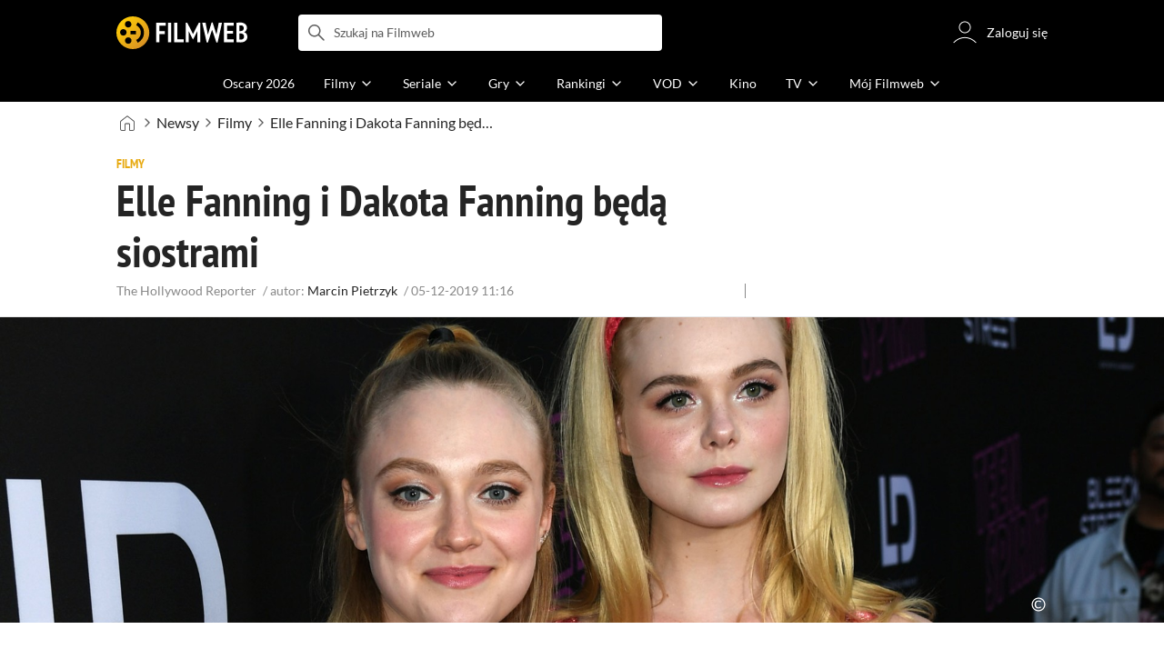

--- FILE ---
content_type: text/css
request_url: https://fwcdn.pl/front/assets/C6I0iHRr_004.css
body_size: 1326
content:
@charset "UTF-8";.native-scrollbar{scrollbar-width:thin!important;scrollbar-face-color:rgba(128,128,128,.5);scrollbar-track-color:#fff;scrollbar-color:rgba(128,128,128,.5) #fff}.native-scrollbar::-webkit-scrollbar{-webkit-appearance:none}.native-scrollbar::-webkit-scrollbar:vertical{width:11px}.native-scrollbar::-webkit-scrollbar:horizontal{height:11px}.native-scrollbar::-webkit-scrollbar-thumb{border:4px solid #fff;border-radius:0;background-color:#80808080}.native-scrollbar::-webkit-scrollbar-thumb:hover{background-color:#808080bf}.native-scrollbar::-webkit-scrollbar-track{background:#fff}:root{--community-ratings-height: auto;--community-ratings-icon-margin: 0 0 0 -.125rem;--community-ratings-icon-padding: 0 .25rem 0 0;--community-ratings-icon-font-size: 1.5rem;--community-ratings-value-padding: 0 .5rem 0 0;--community-ratings-value-font-size: 1.25rem;--community-ratings-description-font-size: .625rem}.communityRatings{display:flex;gap:.25rem;position:relative}.communityRatings.isModern .communityRatings__rating{min-width:5.25rem;height:auto;align-content:flex-end;align-items:flex-end;row-gap:.25rem}.communityRatings.isModern .communityRatings__rating:before{line-height:1}.communityRatings.isModern .communityRatings__rating--wts{display:none}.communityRatings.isModern .communityRatings__rating--critics .communityRatings__value{padding:0 .375rem;margin-left:-1px;border-radius:2px}.communityRatings.isModern .communityRatings__rating--critics .ico{display:none}.communityRatings.isModern .communityRatings__rating--taste .communityRatings__valueContainer{display:contents}.communityRatings.isModern .communityRatings__rating--taste .communityRatings__value{padding-left:.25rem}.communityRatings.isModern .communityRatings__rating--taste .communityRatings__description:after{text-transform:none}.communityRatings.isModern .communityRatings__rating--taste .ico{width:calc(var(--community-ratings-icon-font-size));height:calc(var(--community-ratings-icon-font-size))}.communityRatings.isModern .communityRatings__rating--taste:before{display:none}.communityRatings.isModern .communityRatings__description{width:100%;align-self:flex-end}.communityRatings.isModern .communityRatings__description span{display:none}.communityRatings.isModern .communityRatings__description:after{content:attr(data-name);color:#242424;text-transform:capitalize;white-space:nowrap;font-size:calc(var(--preview-card-main-font-size) - .125rem)}.isDark .communityRatings.isModern .communityRatings__description:after{color:#fff}.communityRatings.isModern .communityRatings__value{display:inline-block;font-weight:700;font-size:calc(var(--community-ratings-value-font-size) - .125rem);line-height:calc(var(--community-ratings-icon-font-size))}.communityRatings__rating{display:flex;align-items:center;height:var(--community-ratings-height);margin:-.25rem 0;flex-wrap:wrap;flex-grow:1;width:0;min-width:fit-content}.communityRatings__rating .ico{width:var(--community-ratings-icon-font-size);height:var(--community-ratings-icon-font-size);margin:var(--community-ratings-icon-margin);padding:var(--community-ratings-icon-padding);color:#ffc200;font-family:filmweb-ico;font-size:var(--community-ratings-icon-font-size)}.communityRatings__rating--rate{color:#ffc200}.communityRatings__rating--rate .ico{width:calc(var(--community-ratings-icon-font-size));height:calc(var(--community-ratings-icon-font-size))}.communityRatings__rating--rate .communityRatings__value{color:#242424}.isDark .communityRatings__rating--rate .communityRatings__value{color:#eee}.communityRatings__rating--role .communityRatings__value{color:#242424}.isDark .communityRatings__rating--role .communityRatings__value{color:#eee}.communityRatings__rating--wts{display:none}.communityRatings__rating--wts .ico{color:#36af4d}.communityRatings__rating--wts:first-child{display:flex}.communityRatings__rating--wts .communityRatings__value{color:#242424;white-space:nowrap}.isDark .communityRatings__rating--wts .communityRatings__value{color:#eee}.communityRatings__rating--likes .ico{width:var(--community-ratings-icon-font-size);height:var(--community-ratings-icon-font-size);margin-right:.25rem;color:#f04438}.communityRatings__value{padding:var(--community-ratings-value-padding);font-size:var(--community-ratings-value-font-size)}.communityRatings__description{display:flex;flex-direction:column;color:#888;font-size:var(--community-ratings-description-font-size);text-transform:lowercase;line-height:.75rem}.communityRatings.isShort{--community-ratings-value-padding: 0}.communityRatings.isShort .communityRatings__rating{width:auto;min-width:3rem}.communityRatings.isShort .communityRatings__description{display:none}.communityRatings.isCompact{--community-ratings-value-padding: 0}.communityRatings.isCompact .communityRatings__rating{width:auto;min-width:0;flex-wrap:wrap;justify-content:flex-end;--community-ratings-height: auto}.communityRatings.isCompact .communityRatings__description{display:inline;white-space:nowrap}.communityRatings.isCompact .communityRatings__description span span:last-child{display:none}.communityRatings.isCompact .communityRatings__description>span:first-child:after{content:" "}.communityRatings.showAll .communityRatings__rating{display:flex!important}.communityRatings__opinionsLink{position:absolute;inset:0}


--- FILE ---
content_type: text/css
request_url: https://fwcdn.pl/front/assets/CnY0VRPW_004.css
body_size: 477
content:
.native-scrollbar{scrollbar-width:thin!important;scrollbar-face-color:rgba(128,128,128,.5);scrollbar-track-color:#fff;scrollbar-color:rgba(128,128,128,.5) #fff}.native-scrollbar::-webkit-scrollbar{-webkit-appearance:none}.native-scrollbar::-webkit-scrollbar:vertical{width:11px}.native-scrollbar::-webkit-scrollbar:horizontal{height:11px}.native-scrollbar::-webkit-scrollbar-thumb{border:4px solid #fff;border-radius:0;background-color:#80808080}.native-scrollbar::-webkit-scrollbar-thumb:hover{background-color:#808080bf}.native-scrollbar::-webkit-scrollbar-track{background:#fff}.infiniteContentLoader{position:relative;display:flex;justify-content:center;align-items:center;background:#eee;width:100%;height:calc(100vh - var(--fw-header-fixed-height, 0px))}.infiniteContentLoader:after{content:"";position:absolute;z-index:12;inset:0;width:4.375rem;height:4.375rem;margin:auto;animation:spin .9s cubic-bezier(.5,0,.35,1) infinite,delayed-fade-in .75s;opacity:inherit;display:inline-block;border:.25rem solid #f8f8f8;border-top:.25rem solid #ffc200;border-radius:50%}.infiniteContentLoader.isDark:after,.isDark .infiniteContentLoader:after{content:"";position:absolute;z-index:12;inset:0;width:4.375rem;height:4.375rem;margin:auto;animation:spin .9s cubic-bezier(.5,0,.35,1) infinite,delayed-fade-in .75s;opacity:inherit;display:inline-block;border:.25rem solid #f8f8f8;border-radius:50%;border:.25rem solid #242424;border-top:.25rem solid #ffc200}.infiniteContentLoader+.siteFooterSection{display:none}


--- FILE ---
content_type: image/svg+xml
request_url: https://fwcdn.pl/prt/static/images/svgIcons/home.svg
body_size: 3347
content:
<svg version="1.1" xmlns="http://www.w3.org/2000/svg" viewBox="0 0 32 32">
<path d="M16.232 3.498c-0.152-0.041-0.313-0.041-0.465 0s-0.304 0.149-0.805 0.538l-9.043 7.034c-0.624 0.486-0.867 0.679-1.040 0.913-0.161 0.217-0.28 0.462-0.353 0.722-0.078 0.28-0.082 0.591-0.082 1.382v9.647c0 0.754 0 1.293 0.035 1.715 0.034 0.417 0.099 0.681 0.207 0.894 0.213 0.418 0.553 0.758 0.971 0.971 0.212 0.108 0.476 0.173 0.894 0.207 0.422 0.035 0.961 0.035 1.715 0.035h2.667c0.194 0 0.313-0 0.402-0.008 0.041-0.003 0.066-0.008 0.082-0.011 0.007-0.002 0.012-0.003 0.014-0.004l0.003-0.001c0.042-0.021 0.076-0.055 0.097-0.097l0.001-0.003c0.001-0.002 0.002-0.007 0.004-0.014 0.004-0.015 0.008-0.040 0.011-0.082 0.007-0.089 0.008-0.208 0.008-0.402v-8.818c0-0.358 0-0.653 0.020-0.894 0.020-0.25 0.064-0.479 0.174-0.695 0.17-0.334 0.442-0.606 0.777-0.777 0.216-0.11 0.445-0.154 0.695-0.174 0.241-0.020 0.536-0.020 0.894-0.020h3.77c0.358 0 0.653 0 0.894 0.020 0.25 0.020 0.479 0.064 0.695 0.174 0.335 0.17 0.606 0.442 0.777 0.777 0.11 0.216 0.154 0.445 0.174 0.695 0.020 0.241 0.020 0.536 0.020 0.894v8.818c0 0.194 0 0.313 0.008 0.402 0.003 0.041 0.008 0.067 0.011 0.082 0.002 0.007 0.003 0.012 0.004 0.014l0.001 0.003c0.021 0.042 0.055 0.076 0.097 0.097l0.003 0.001c0.002 0.001 0.007 0.002 0.014 0.004 0.015 0.004 0.040 0.008 0.082 0.011 0.089 0.007 0.208 0.008 0.402 0.008h2.667c0.754 0 1.293-0 1.715-0.035 0.417-0.034 0.681-0.099 0.894-0.207 0.418-0.213 0.758-0.553 0.971-0.971 0.108-0.212 0.173-0.476 0.207-0.894 0.035-0.422 0.035-0.961 0.035-1.715v-9.647c0-0.791-0.004-1.101-0.082-1.381-0.073-0.26-0.193-0.505-0.353-0.722-0.173-0.234-0.416-0.428-1.040-0.913l-9.043-7.034c-0.501-0.39-0.653-0.497-0.805-0.538zM15.535 2.64c0.304-0.082 0.625-0.082 0.929 0 0.347 0.094 0.649 0.329 1.051 0.642 0.022 0.017 0.045 0.035 0.067 0.053l9.097 7.075c0.553 0.43 0.901 0.701 1.155 1.045 0.225 0.304 0.393 0.647 0.495 1.011 0.115 0.412 0.115 0.852 0.115 1.553v9.734c0 0.73 0 1.305-0.038 1.768-0.039 0.472-0.119 0.866-0.301 1.225-0.298 0.585-0.774 1.061-1.36 1.36-0.358 0.183-0.753 0.263-1.225 0.301-0.463 0.038-1.038 0.038-1.768 0.038h-2.703c-0.173 0-0.329 0-0.458-0.011-0.139-0.011-0.286-0.037-0.43-0.111-0.209-0.107-0.379-0.277-0.486-0.486-0.073-0.144-0.099-0.292-0.111-0.43-0.011-0.129-0.011-0.285-0.011-0.458v-8.816c0-0.381-0-0.64-0.017-0.84-0.016-0.195-0.045-0.295-0.080-0.364-0.085-0.167-0.221-0.303-0.389-0.388-0.069-0.035-0.169-0.064-0.364-0.080-0.2-0.016-0.459-0.017-0.84-0.017h-3.733c-0.381 0-0.639 0-0.839 0.017-0.195 0.016-0.294 0.045-0.364 0.080-0.167 0.085-0.303 0.221-0.388 0.388-0.035 0.069-0.064 0.169-0.080 0.364-0.016 0.2-0.017 0.459-0.017 0.84v8.816c0 0.173 0 0.329-0.011 0.458-0.011 0.139-0.037 0.286-0.111 0.43-0.107 0.209-0.277 0.379-0.486 0.486-0.144 0.074-0.292 0.099-0.43 0.111-0.129 0.011-0.285 0.011-0.458 0.011h-2.702c-0.73 0-1.305 0-1.768-0.038-0.472-0.039-0.866-0.119-1.225-0.301-0.585-0.298-1.061-0.774-1.36-1.36-0.183-0.358-0.263-0.753-0.301-1.225-0.038-0.463-0.038-1.038-0.038-1.768v-9.666c0-0.023 0-0.045 0-0.068-0-0.701-0-1.141 0.115-1.553 0.102-0.364 0.27-0.707 0.495-1.011 0.254-0.344 0.602-0.614 1.156-1.045 0.018-0.014 0.035-0.028 0.053-0.042l9.043-7.034c0.023-0.018 0.045-0.035 0.067-0.053 0.402-0.313 0.704-0.548 1.051-0.642z" fill="currentColor"></path>
<path d="M16.174 3.712c-0.114-0.031-0.234-0.031-0.348 0-0.098 0.026-0.209 0.097-0.726 0.499l-9.043 7.033c-0.634 0.493-0.847 0.666-0.998 0.87-0.145 0.196-0.252 0.416-0.318 0.65-0.068 0.244-0.074 0.518-0.074 1.322v9.647c0 0.758 0.001 1.286 0.034 1.697 0.033 0.403 0.094 0.635 0.184 0.811 0.192 0.376 0.498 0.682 0.874 0.874 0.176 0.089 0.407 0.151 0.811 0.184 0.411 0.034 0.939 0.034 1.697 0.034h2.667c0.198 0 0.306-0.001 0.384-0.007 0.003-0 0.006-0 0.009-0.001 0-0.003 0.001-0.006 0.001-0.009 0.006-0.078 0.007-0.186 0.007-0.384v-8.826c0-0.351 0-0.655 0.020-0.904 0.022-0.263 0.069-0.526 0.198-0.778 0.192-0.376 0.498-0.682 0.874-0.874 0.252-0.129 0.514-0.176 0.778-0.198 0.25-0.021 0.553-0.020 0.904-0.020h3.785c0.351 0 0.655-0 0.904 0.020 0.263 0.021 0.526 0.069 0.778 0.198 0.376 0.192 0.682 0.498 0.874 0.874 0.129 0.252 0.176 0.514 0.198 0.778 0.020 0.25 0.020 0.553 0.020 0.904v8.826c0 0.198 0.001 0.306 0.007 0.384 0 0.003 0.001 0.006 0.001 0.009 0.003 0 0.006 0.001 0.009 0.001 0.078 0.006 0.186 0.007 0.383 0.007h2.667c0.758 0 1.286-0.001 1.697-0.034 0.403-0.033 0.635-0.094 0.811-0.184 0.376-0.192 0.682-0.498 0.874-0.874 0.089-0.176 0.151-0.407 0.184-0.811 0.034-0.411 0.034-0.939 0.034-1.697v-9.647c0-0.803-0.006-1.078-0.074-1.322-0.066-0.234-0.173-0.455-0.318-0.65-0.151-0.204-0.363-0.377-0.998-0.87l-9.043-7.033c-0.517-0.402-0.629-0.473-0.726-0.499zM15.477 2.425c0.342-0.093 0.703-0.093 1.045 0 0.392 0.106 0.729 0.369 1.114 0.67 0.027 0.021 0.055 0.043 0.082 0.064l9.043 7.033c0.024 0.019 0.048 0.037 0.071 0.055 0.536 0.417 0.907 0.705 1.18 1.074 0.241 0.326 0.421 0.693 0.53 1.084 0.124 0.442 0.124 0.912 0.123 1.591 0 0.029 0 0.059 0 0.090v9.675c0 0.723 0 1.305-0.039 1.777-0.040 0.486-0.124 0.913-0.325 1.308-0.32 0.627-0.829 1.137-1.457 1.457-0.395 0.201-0.822 0.285-1.308 0.325-0.472 0.039-1.055 0.039-1.777 0.039h-2.716c-0.168 0-0.332 0-0.471-0.011-0.152-0.012-0.332-0.042-0.513-0.134-0.251-0.128-0.455-0.332-0.583-0.583-0.092-0.181-0.122-0.361-0.134-0.513-0.011-0.139-0.011-0.303-0.011-0.471v-8.821c0-0.384-0.001-0.633-0.016-0.821-0.015-0.181-0.040-0.248-0.057-0.281-0.064-0.125-0.166-0.227-0.291-0.291-0.033-0.017-0.1-0.042-0.281-0.057-0.189-0.015-0.437-0.016-0.821-0.016h-3.733c-0.384 0-0.633 0.001-0.821 0.016-0.181 0.015-0.248 0.040-0.281 0.057-0.125 0.064-0.227 0.166-0.291 0.291-0.017 0.033-0.042 0.1-0.057 0.281-0.015 0.189-0.016 0.437-0.016 0.821v8.821c0 0.168 0 0.332-0.011 0.471-0.012 0.152-0.042 0.332-0.134 0.513-0.128 0.251-0.332 0.455-0.583 0.583-0.181 0.092-0.361 0.122-0.513 0.134-0.139 0.011-0.303 0.011-0.471 0.011h-2.716c-0.723 0-1.305 0-1.777-0.039-0.486-0.040-0.913-0.124-1.308-0.325-0.627-0.32-1.137-0.829-1.457-1.457-0.201-0.395-0.285-0.822-0.325-1.308-0.039-0.472-0.039-1.055-0.039-1.777v-9.675c0-0.030 0-0.060-0-0.090-0-0.679-0-1.149 0.123-1.591 0.109-0.39 0.289-0.758 0.53-1.084 0.273-0.369 0.644-0.658 1.18-1.074 0.023-0.018 0.047-0.037 0.071-0.055l9.043-7.033c0.028-0.022 0.055-0.043 0.082-0.064 0.385-0.3 0.722-0.564 1.114-0.67z" fill="currentColor"></path>
</svg>


--- FILE ---
content_type: application/javascript
request_url: https://fwcdn.pl/front/assets/Bb7wg01h_004.js
body_size: 7813
content:
const __vite__mapDeps=(i,m=__vite__mapDeps,d=(m.f||(m.f=["./CvhFSHye_004.js","./DlWyQlGE_004.js","./LpxnnSAu_004.js","./BQwIAtTV_004.js","./ByNr7GUs_004.js","./BpBQ4hf7_004.js","./CnilPTPJ_004.js","./CbDMDTIa_004.js","./2Nbo07Xw_004.js","./9lkEBhih_004.js","./DvVx2TQH_004.js","./wlktQfgr_004.js","./CaaJg2zL_004.js","./l5p4n9y0_004.js","./Ck0o7S5M_004.js","./pJfR_DrR_004.js","./B3x6y64x_004.js","./DntKeAZ2_004.js","./C-Z93AgS_004.js","./vcZwGqkR_004.js","./BIdxqP3t_004.js","./DvXkyWUv_004.js","./DJ4KvlHM_004.js","./D1NCGgbf_004.js","./CoSDG3-6_004.js","./BoZsYhoM_004.js","./CamPMr8B_004.js","./Dh2bevit_004.js","./COBtD8_b_004.js","./fVHSl_kg_004.js","./CS4FfRO7_004.js","./a1JF72av_004.js","./CFFjqhFW_004.js","./tZQpJDrM_004.js","./CEQq5lF__004.js","./Bg1Uj_cN_004.js","./DTM-qsHt_004.js","./DhIyxUNq_004.js","./Buh7ECqc_004.js","./5Qq5fEhg_004.js","./DT99jKF3_004.js","./BQyQHbYT_004.js","./BB4uq4fo_004.js","./BDmAQRkA_004.js","./Bu_vauQ9_004.js","./2JQP9_k1_004.js","./DSCkkq6I_004.js","./REH1dj-Y_004.js","./CNOsTqo0_004.js","./Qu6IMoWp_004.js","./VwVnsT-0_004.js","./BeC7EQVI_004.js","./gqteVD7K_004.js","./DnYl7s4E_004.js","./CxTyLFAO_004.js","./BbZjhbsa_004.js","./ZwpC7lbC_004.js","./UYnvuUlT_004.js","./DE84TVV3_004.js","./BR76m4z7_004.js","./DP1tGiab_004.js","./C1lCZ5Qs_004.js","./D_7cP-M3_004.js","./BaUvM3gb_004.js","./PZ9mZKLp_004.js","./BoruE37Q_004.js","./BHbUJxBm_004.js","./CHqF18-c_004.js","./DTwzvLVa_004.js","./BvFbzS7G_004.js","./CBPVZgHf_004.js","./DbLpwUGW_004.js","./DaOgEp9O_004.js","./D66Jj462_004.js","./DEFrJcAj_004.js","./D6uE0cId_004.js","./B8FW-_LU_004.js","./BvIgm7jh_004.js","./D7xsJ3AU_004.js","./NrJrWRqg_004.js","./Cn0JppE6_004.js","./D4MXxT0s_004.css","./CDfuYl07_004.js","./BnmF6Yxn_004.js","./CPTv5Pld_004.js","./Cm5OPQB1_004.js","./DeULhwBo_004.css","./B0Wg5m-j_004.js","./BlyMoS1-_004.js","./Bea3pbZm_004.js","./CyvJ3WVf_004.js","./CeirsST4_004.js","./B-O62GUb_004.js","./DiJqTJwv_004.js","./aP_0dBhJ_004.js","./ZoKmrZVo_004.js","./Cdra8iIw_004.js","./CipEWJ5a_004.js","./BBZpYwoW_004.js","./BZOmm8F5_004.js","./BvEgGumZ_004.js","./91Vzn_E4_004.js","./Dv0PRTs1_004.js","./DDYA1Bip_004.js","./CWmxxMFx_004.js","./BbFi_H4x_004.css","./DRlXaiUC_004.js","./8WOziA9g_004.js","./CB638kbk_004.js","./DPqD5Whb_004.js","./D0c7n2d2_004.js","./ts7T6Q36_004.js","./Bb3Hj_Ts_004.js","./kAN8sOoU_004.js","./CN0SuKjH_004.js","./DfgtKNlt_004.js","./Yakc9OTF_004.js","./o4-d7Oby_004.js","./BHvoRBPA_004.js","./Cgs47OSz_004.js","./D4ZC9IOs_004.js","./Dv_a2hwX_004.js","./CKieSJBT_004.js","./DbGwlR_d_004.js","./D__cbHv-_004.css","./CYXyHZcJ_004.js","./BuGnlHCz_004.js","./B0TLQm_D_004.js","./RImTzQYM_004.js","./DTpdZ3Lz_004.css","./ByvsJZJc_004.js","./Cnzos7qn_004.css","./D-LkP8Wp_004.js","./oAiRNNfs_004.css","./UxgKScop_004.js","./DVwlvW_M_004.js","./DKi7hil-_004.js","./Bn3PdlsA_004.css","./gnaUA7Vx_004.js","./yvfA4EnS_004.js","./B7gGspeN_004.js","./CwiqOKz8_004.js","./omQs6h0A_004.js","./k10ggZuF_004.js","./BtDHVRok_004.js","./AgHzA6HU_004.js","./DSlZ8j4x_004.js","./Jl7YZ46I_004.js","./D4-Jsg8E_004.css","./BG4sjAva_004.js","./kjha72sc_004.js","./6Q8MbC0g_004.css","./icxeu_rA_004.js","./BJERiOEs_004.css","./DD32f__Y_004.css","./hTLInN-H_004.css","./TZwfdO8P_004.js","./DtQoBtHK_004.css","./G6NfeL25_004.js","./BtAjSfYp_004.js","./CXsVJ3EU_004.js","./DZhDP4lg_004.css","./C6vm_Y_i_004.js","./uYq0ld1P_004.js","./ChmfrbsQ_004.js","./DBnj48f5_004.js","./CT9PBNyD_004.js","./BWEYdzJl_004.js","./DfsqtyPh_004.css","./DS53q2P-_004.js","./CP8iO1Ch_004.js","./BKw1TAqA_004.css","./C_3mgz7c_004.js","./B5JF7VSy_004.js","./_oV1J4Ax_004.js","./ByizMVUM_004.js","./Dznat5x6_004.js","./nP-QapA6_004.css","./CQskSGPZ_004.js","./DAb6teDc_004.js","./J2XnD2pm_004.css","./CI0fQLoG_004.js","./BkwhU9ji_004.css","./D2MqNwtr_004.js","./Lb7kuVb1_004.css","./D85t3zbe_004.js","./CJl6fUiI_004.js"])))=>i.map(i=>d[i]);
import{a as m,h as C,_ as n,t as E,i as f}from"./COBtD8_b_004.js";import{N as M,a as T,S as A,b as H,c as q,d as V,R as k,e as x}from"./DSRKUx4G_004.js";import{U as _}from"./BvIgm7jh_004.js";import{P as O}from"./B-O62GUb_004.js";import v from"./ByvsJZJc_004.js";import{N as B}from"./Yk8Gvs5j_004.js";import{C as l}from"./aP_0dBhJ_004.js";import{I as W}from"./ChG5CQuN_004.js";import{C as S,a as h,b as d}from"./CJTVVJCS_004.js";import{A as D}from"./5Qq5fEhg_004.js";import{B as U}from"./9ObZyy4L_004.js";import{U as F}from"./DjmTDJX1_004.js";import y from"./BnmF6Yxn_004.js";import{I as j}from"./Yakc9OTF_004.js";import{V as z}from"./BuGnlHCz_004.js";import{b as G}from"./CPTv5Pld_004.js";import{R as K}from"./CgAZBJk__004.js";import{V as Q}from"./CiqfufL9_004.js";import{S as Y}from"./ZoKmrZVo_004.js";import{P as $}from"./DDYA1Bip_004.js";import"./DT99jKF3_004.js";import"./CDfuYl07_004.js";import"./wlktQfgr_004.js";import"./9lkEBhih_004.js";import"./LpxnnSAu_004.js";import"./2Nbo07Xw_004.js";import"./DvVx2TQH_004.js";import"./ByNr7GUs_004.js";import"./BpBQ4hf7_004.js";import"./DlWyQlGE_004.js";import"./CnilPTPJ_004.js";import"./CbDMDTIa_004.js";import"./Bs0JBTvn_004.js";import"./Cdra8iIw_004.js";import"./D7xsJ3AU_004.js";import"./DbGwlR_d_004.js";import"./DEFrJcAj_004.js";import"./D6uE0cId_004.js";import"./Buh7ECqc_004.js";import"./CNOsTqo0_004.js";import"./Qu6IMoWp_004.js";import"./VwVnsT-0_004.js";import"./B8FW-_LU_004.js";import"./D66Jj462_004.js";import"./NrJrWRqg_004.js";import"./Cn0JppE6_004.js";import"./BB4uq4fo_004.js";import"./B5JF7VSy_004.js";import"./BtDHVRok_004.js";import"./_oV1J4Ax_004.js";import"./ByizMVUM_004.js";/* empty css            */import"./Dznat5x6_004.js";import"./fVHSl_kg_004.js";import"./DJ4KvlHM_004.js";import"./D1cJz2GD_004.js";import"./Bn9Gifwh_004.js";import"./BBZpYwoW_004.js";import"./BZOmm8F5_004.js";import"./BvEgGumZ_004.js";import"./Cm5OPQB1_004.js";import"./CXh3ty5S_004.js";import"./DQExTZXA_004.js";import"./BQyQHbYT_004.js";import"./BAGaQn-M_004.js";import"./Cp0QuFdu_004.js";import"./CQskSGPZ_004.js";import"./ykC3o1Ep_004.js";/* empty css            */import"./BGVpDz1u_004.js";import"./CKieSJBT_004.js";import"./BgqXtBzD_004.js";import"./DgANTa1k_004.js";/* empty css            */import"./DBnj48f5_004.js";import"./icxeu_rA_004.js";/* empty css            */import"./G6NfeL25_004.js";import"./BtAjSfYp_004.js";import"./CXsVJ3EU_004.js";import"./C6vm_Y_i_004.js";import"./BG4sjAva_004.js";import"./91Vzn_E4_004.js";import"./B7gGspeN_004.js";import"./CwiqOKz8_004.js";import"./omQs6h0A_004.js";import"./CipEWJ5a_004.js";import"./k10ggZuF_004.js";import"./AgHzA6HU_004.js";import"./DSlZ8j4x_004.js";import"./Jl7YZ46I_004.js";import"./kjha72sc_004.js";import"./jxXWBqTj_004.js";import"./D1NCGgbf_004.js";import"./CoSDG3-6_004.js";import"./BQwIAtTV_004.js";import"./CIyERxpR_004.js";import"./DdKNgFil_004.js";import"./yInUQaBr_004.js";import"./CZVJmNsb_004.js";import"./b3py1Ppc_004.js";import"./nLNMBmki_004.js";import"./D1oE_BOf_004.js";import"./Dh2bevit_004.js";import"./CS4FfRO7_004.js";import"./a1JF72av_004.js";import"./pJfR_DrR_004.js";import"./CFFjqhFW_004.js";import"./tZQpJDrM_004.js";import"./CEQq5lF__004.js";import"./Bg1Uj_cN_004.js";import"./DTM-qsHt_004.js";import"./DhIyxUNq_004.js";import"./BDmAQRkA_004.js";import"./Bu_vauQ9_004.js";import"./2JQP9_k1_004.js";import"./l5p4n9y0_004.js";import"./Ck0o7S5M_004.js";import"./B3x6y64x_004.js";import"./DntKeAZ2_004.js";import"./C-Z93AgS_004.js";import"./vcZwGqkR_004.js";import"./BIdxqP3t_004.js";import"./DvXkyWUv_004.js";import"./BoZsYhoM_004.js";import"./CamPMr8B_004.js";import"./DSCkkq6I_004.js";import"./REH1dj-Y_004.js";import"./BeC7EQVI_004.js";import"./gqteVD7K_004.js";import"./DnYl7s4E_004.js";import"./CxTyLFAO_004.js";import"./BbZjhbsa_004.js";import"./ZwpC7lbC_004.js";import"./UYnvuUlT_004.js";import"./DE84TVV3_004.js";import"./BR76m4z7_004.js";import"./DP1tGiab_004.js";import"./C1lCZ5Qs_004.js";import"./D_7cP-M3_004.js";import"./BaUvM3gb_004.js";import"./PZ9mZKLp_004.js";import"./BoruE37Q_004.js";import"./BHbUJxBm_004.js";import"./CHqF18-c_004.js";import"./DTwzvLVa_004.js";import"./BvFbzS7G_004.js";import"./CBPVZgHf_004.js";import"./DbLpwUGW_004.js";import"./DaOgEp9O_004.js";import"./BryPkKvR_004.js";import"./BGUCmdWO_004.js";import"./DJZrHlDo_004.js";import"./exiTURmi_004.js";import"./D2ppAjsN_004.js";import"./D9vGblGG_004.js";import"./BpXQ7bLh_004.js";import"./DBAMSB8V_004.js";import"./BlyMoS1-_004.js";import"./Bea3pbZm_004.js";import"./CyvJ3WVf_004.js";import"./SQrNV9Ic_004.js";import"./DlAOpzC4_004.js";import"./B5I7Lazi_004.js";import"./Cq45jovP_004.js";import"./atT_vSB7_004.js";import"./DNLhR5Ef_004.js";import"./J1bJRoDF_004.js";import"./Dm474LNu_004.js";import"./fl6OTWfd_004.js";import"./D52V8ujO_004.js";import"./B0Wg5m-j_004.js";import"./DEYcjQBy_004.js";import"./Blh6DHmX_004.js";import"./DcYrhT8z_004.js";import"./QN5vBhrC_004.js";import"./-Nv0yyVi_004.js";import"./CuqYo65n_004.js";import"./CdoEfefJ_004.js";import"./B_jBQM6z_004.js";import"./BPmtg54V_004.js";import"./CWXwIv-2_004.js";import"./01eOQoHk_004.js";import"./g1M5yzQT_004.js";import"./Q5t8N9Bg_004.js";import"./B4lVSt-N_004.js";import"./DfUcubQQ_004.js";import"./BG-1Hmdo_004.js";import"./CD6fcjuR_004.js";import"./Be2o78YR_004.js";import"./DfgtKNlt_004.js";import"./D0c7n2d2_004.js";import"./Dc71oHKK_004.js";import"./DlNh2v-T_004.js";import"./DJmicMI2_004.js";import"./-FoB6Vh__004.js";import"./D1tYBQSu_004.js";import"./DfFzZ_DJ_004.js";import"./B6sgp43F_004.js";import"./DB1kEKNg_004.js";import"./DFwfjDzv_004.js";import"./BZGmK4QM_004.js";import"./KLUA28r1_004.js";import"./BsybMIHw_004.js";import"./BmVtUCeW_004.js";import"./CM0GuJWS_004.js";import"./DPqD5Whb_004.js";import"./D-4Kbg1-_004.js";import"./DZgkVsQw_004.js";import"./D-LkP8Wp_004.js";import"./CUkKm7tQ_004.js";import"./BKZFunn4_004.js";import"./DvCZDC34_004.js";import"./CrTuur7C_004.js";import"./DKXbYbN6_004.js";import"./yrBFxQpg_004.js";import"./qVqCZ2sm_004.js";import"./BZ7gbHic_004.js";import"./B7PXqJP__004.js";import"./BHBw4-Ud_004.js";import"./C6_w407N_004.js";import"./B1WU7XWl_004.js";import"./DgcRMJF__004.js";import"./CISjHdCK_004.js";import"./m76TPvwh_004.js";import"./Bi9yk6aF_004.js";import"./zkf0oQg7_004.js";import"./Dm30uH4T_004.js";import"./D6mfSWoi_004.js";import"./BmlqhGSj_004.js";/* empty css            */import"./DKi7hil-_004.js";import"./DYdqzz3C_004.js";/* empty css            */import"./BO21Bol__004.js";import"./DwwnaSn9_004.js";import"./CB638kbk_004.js";import"./DDctwEjw_004.js";/* empty css            *//* empty css            */import"./CBlkZYGp_004.js";import"./owNmIPWn_004.js";import"./DiJqTJwv_004.js";import"./DcCKCIPC_004.js";import"./Bp7L4KGe_004.js";import"./Dv0PRTs1_004.js";import"./CWmxxMFx_004.js";import"./DVwlvW_M_004.js";import"./D4ZC9IOs_004.js";import"./Cgs47OSz_004.js";import"./Dv_a2hwX_004.js";import"./e89Is2ep_004.js";/* empty css            */import"./DRZBlBCX_004.js";import"./CrcgSFr0_004.js";import"./BDEkxbFs_004.js";import"./b06McaBP_004.js";import"./CFDXaAh4_004.js";/* empty css            */import"./DMC6XfC3_004.js";import"./kAN8sOoU_004.js";let R;class J extends Y{handleScroll;unmount;constructor(t,e,i){super(t,e,{...i}),this.init().catch(m)}async init(){const t=new IntersectionObserver(e=>{e.forEach(async i=>{const{boundingClientRect:o}=i;o.bottom<0&&!R&&(this.unmount=await $(()=>n(()=>import("./CvhFSHye_004.js"),__vite__mapDeps([0,1,2,3,4,5,6,7,8,9,10,11,12,13,14,15,16,17,18,19,20,21,22,23,24,25,26,27,28,29,30,31,32,33,34,35,36,37,38,39,40,41,42,43,44,45,46,47,48,49,50,51,52,53,54,55,56,57,58,59,60,61,62,63,64,65,66,67,68,69,70,71,72,73,74,75,76,77,78,79,80,81,82,83,84,85,86,87,88,89,90]),import.meta.url),{container:C("div",{},this.element)}),R=!0)})});this.handleScroll=()=>{const i=document.querySelector(".HomePage")?.getBoundingClientRect(),o=this.element.querySelector(".newsHeaderSection__mainPhotoContainer"),s=this.element.querySelector(".newsHeaderSection__meta");if(t.observe(o||s),!i)return;const c=window.innerHeight;i.top<=c&&(this.unmount(),window.removeEventListener("scroll",this.handleScroll),t.disconnect())},window.addEventListener("scroll",this.handleScroll)}}const X=new y({rootMargin:"10px 0px"}),p=new D({HomePage:()=>n(()=>import("./CeirsST4_004.js"),__vite__mapDeps([91,28,92,27,29,22,30,31,15,32,33,34,35,36,2,37,38,39,40,41,42,43,1,44,45,4,5,6,7,11,9,8,10,13,14,16,17,18,19,20,21,23,24,25,26,46,47,48,49,50,51,52,53,54,55,56,57,58,59,60,61,62,63,64,65,66,67,68,69,70,71,72,73,74,75,76,77,78,79,80,81,82,83,84,85,86,93,94,95,96,3,97,98,99,100,101,102,103,104,105,106,107,108,109,110,111,112,113,114,115,116,117,118,119,120,121,122,123,124,125,126,127,128,129,130,131,132,133,134,135,136,137,138,139,140,141,142,143,144,145,146,147,148,149,150,151,152,153,154,155,156,157,158,159,160,161,162,163,164,165,166,167,168,169,170,171,172,173,174,175,176,177,178,179,180,181,182]),import.meta.url),VideoPlayer:()=>n(()=>import("./B0TLQm_D_004.js").then(w=>w.h),__vite__mapDeps([127,28,96,94,78,2,128,39,83,80,79,129]),import.meta.url),SocialBox:()=>n(()=>import("./D2MqNwtr_004.js"),__vite__mapDeps([183,28,51,2,52,53,54,55,56,57,58,59,60,61,62,63,64,65,66,67,68,69,70,39,184]),import.meta.url),NewsSurveySection:()=>n(()=>import("./D85t3zbe_004.js"),__vite__mapDeps([185,28,95,96,94,39,186,38,40]),import.meta.url),UserReflectorLoader:()=>n(()=>import("./_oV1J4Ax_004.js"),__vite__mapDeps([174,28,40]),import.meta.url)}),r={textRankingItemSel:".textRankingItem",sectionReview:".newsMainSection__review",newsHeaderSectionTitleSel:".newsHeaderSection__title",sectionHeaderNewsInfoSel:".newsHeaderSection__info",reviewsLatestSectionSel:".reviewsLatestSection",userReviewSectionSel:".userReviewSection",newsSurveySectionSel:".newsSurveySection",commentSectionWrapperSel:".commentSection__wrapper",userSel:".atmWrap--grid .atmImage",breadcrumbsNewLinkSel:".breadcrumbsNew__link"};class a extends O{constructor(t){super(t),this.init(),this.initReviewPositiveVotes()}init(){this.newsTitle=this.element.querySelector(r.newsHeaderSectionTitleSel),this.newsInfo=this.element.querySelector(r.sectionHeaderNewsInfoSel),this.newsId=this.newsInfo.dataset.id,this.contentType=this.newsInfo.dataset.contentType||"news",this._bindElements(),this._initSections(),this.trackEvents(),S.shouldInitialize()?this._initCommentSection(!0):this._startWatchingCommentSection().then(t=>t&&a.initInfiniteContentModule()).catch(m),this.commentSectionWrapperEl&&this.socialSectionEl&&this.socialSectionEl.parentNode.insertBefore(this.socialSectionEl,this.commentSectionWrapperEl),this._addReflector().catch(m)}_bindElements(){this.newsHeaderSectionEl=this.element.querySelector(".newsHeaderSection"),this.newsMainSectionEl=this.element.querySelector(".newsMainSection"),this.socialSectionEl=this.element.querySelector(".socialSection"),this.newsRelatedSectionEl=this.element.querySelector(".newsSection--relatedNews"),this.newsNewestSectionEl=this.element.querySelector(".newsNewestSection"),this.newsCommentsSectionEl=this.element.querySelector(".commentSection--news"),this.commentSectionWrapperEl=this.element.querySelector(r.commentSectionWrapperSel),this.relatedFilmsPanelSectionEl=this.element.querySelector(".newsRelatedFilmsSection"),this.textRankingItemEl=this.element.querySelector(r.textRankingItemSel),this.textRankingItemSectionEl=this.textRankingItemEl?this.textRankingItemEl.parentNode:!1,this.newsReviewSection=this.element.querySelector(r.sectionReview),this.userReviewSection=this.element.querySelector(r.userReviewSectionSel),this.reviewsLatestSection=this.element.querySelector(r.reviewsLatestSectionSel),this.newsSurveySection=this.element.querySelector(r.newsSurveySectionSel),this.userEls=Array.from(this.element.querySelectorAll(r.userSel)),this.breadcrumbsLinks=Array.from(this.element.querySelectorAll(r.breadcrumbsNewLinkSel))}trackEvents(){E("NewsBreadcrumbs","view"),this.breadcrumbsLinks.forEach(t=>{t.addEventListener("click",()=>{E("NewsBreadcrumbs","click")})})}_startWatchingCommentSection(){return new Promise(t=>{this.newsCommentsSectionEl?v.startWatching(this.newsCommentsSectionEl,{position:v.position.BEFORE_END,onChange:({visible:e,instance:i})=>{e&&(this._initCommentSection().then(()=>t(!0)).catch(m),i.kill())}}):t(!1)})}_initCommentSection(t=!1){if(this.newsCommentsSectionEl){const e=[h.REPLY,h.SHORT];return t||e.push(h.MORE),new Promise(i=>{S.init(document.querySelector(".CommentSection"),{url:"/ajax/iriNewsComments/{id}?page={page}&{search}",dateBehavior:d.DATE_RELATIVE,likeBehavior:d.LIKE_PLUS_MINUS,notifyBehavior:d.NOTIFICATION,decorators:e,shouldScroll:S.shouldInitialize(),onReady:()=>i()})})}return Promise.resolve()}async _initVideoPlayers(){const t=new y({rootMargin:"900px 0px"}),e=Array.from(document.querySelectorAll(".embed.embed__media")),i=async o=>{await t.whenVisible(o);const s=+o.dataset.vid,[c,I,g,u]=await Promise.all([G.fetch({id:s}),z.getWebVideoSources({id:s}),_.isLogged()?_.getLogged():null,p.load("VideoPlayer")]),{minAge:P,frame:N,commercial:b}=c;o.innerHTML="",u.create({autoPlay:e.indexOf(o)===0?u.autoPlay.AUTO:!1,playQuietly:!0,advert:await IRI.csa,userAge:g?.getAge()||null,getAdvertPageId:({index:L})=>L===1?f()?1223907:1223904:f()?1223908:1223906,sources:I,minAge:P,frame:N,autoPin:!0,variants:[Q.setup({id:s})],commercial:!!b},o),o.classList.add("isReady")};e.forEach(i)}_initSections(){U.initInside(this.element),this.newsHeaderSectionEl&&(l.create(M,this.newsHeaderSectionEl,this.newsId,this.contentType),J.init(this.element)),this.newsMainSectionEl&&(l.create(T,this.newsMainSectionEl),this.element.querySelector(".embed.embed__media")&&this._initVideoPlayers().catch(m)),this.socialSectionEl&&A.init(this.socialSectionEl,{elementId:this.newsId,title:this.newsTitle.innerText}),this.relatedFilmsPanelSectionEl&&l.create(H,this.relatedFilmsPanelSectionEl),this.newsRelatedSectionEl&&B.init(this.newsRelatedSectionEl),this.newsNewestSectionEl&&q.init(this.newsNewestSectionEl),this.textRankingItemSectionEl&&V.init(this.textRankingItemSectionEl),this.newsReviewSection&&k.init(),this.userReviewSection&&F.init(this.userReviewSection),this.reviewsLatestSection&&x.init(this.ReviewsLatestSection),this.newsSurveySection&&j.asyncInitSections([p.NewsSurveySection],this.element,500)}async _addReflector(){if(this.userEls){const t=await p.load("UserReflectorLoader");this.userEls.forEach(e=>{t.addElement(e)})}}initReviewPositiveVotes(){this.element.querySelectorAll(".reviewPositivePercent").forEach(t=>{X.whenVisible(t).then(()=>K.setMessage({element:t})).catch(m)})}static initInfiniteContentModule(){W.append({ajax:`${IRI.paths.fullDomain}/`,getClass:()=>p.load("HomePage")}).catch(m)}}a.className="NewsPage";a.run();


--- FILE ---
content_type: application/javascript
request_url: https://fwcdn.pl/front/assets/Bp7L4KGe_004.js
body_size: 1508
content:
const __vite__mapDeps=(i,m=__vite__mapDeps,d=(m.f||(m.f=["./vGrOAWVC_004.js","./COBtD8_b_004.js"])))=>i.map(i=>d[i]);
import{_ as d,l as i,a as c}from"./COBtD8_b_004.js";import{A as h}from"./5Qq5fEhg_004.js";const s=new h({LoadExternalScript:()=>d(()=>import("./vGrOAWVC_004.js"),__vite__mapDeps([0,1]),import.meta.url)}),l={headerTwitter:"Opublikuj na X!",linkCopied:"Link skopiowany",profilesLink:{facebookFollow:"https://www.facebook.com/filmweb",instagramFollow:"https://www.instagram.com/filmweb.pl",youtubeFollow:"https://www.youtube.com/channel/UCoBAIXCf4U3RFYj0EnoczCw",googleNewsFollow:"https://news.google.com/publications/CAAiEMGKdIK3qMTGC6sIRNLXcAQqFAgKIhDBinSCt6jExgurCETS13AE"}};class u{static shareOnFacebook({url:o=document.location.href,quote:e=null}={}){if(IRI.globals.isMobile){if(o){const t=encodeURIComponent(o);window.open(`https://www.facebook.com/sharer/sharer.php?u=${t}`,"_blank")}}else s.load("LoadExternalScript").then(t=>{i("share @ facebook!"),Promise.resolve(window.FB||t.fetchFacebookAPI()).then(()=>{const n={method:"share",display:"popup",href:o};e&&(n.quote=e),window.FB.ui(n,()=>{})}).catch(c)}).catch(c)}static shareOnMessenger({url:o=document.location.href}={}){IRI.globals.isMobile?o&&(i("share @ messenger mobile!"),window.open(`fb-messenger://share/?link=${encodeURIComponent(o)}`,"_blank")):s.load("LoadExternalScript").then(e=>{i("share @ messenger!"),Promise.resolve(window.FB||e.fetchFacebookAPI()).then(()=>{const t={method:"send",display:"popup",link:o};window.FB.ui(t,()=>{})}).catch(c)}).catch(c)}static navigatorShareMobile({url:o=document.location.href,title:e=document.title}={}){IRI.globals.isMobile&&(i("mobile navigator share"),navigator.share({title:e,url:o}).then(()=>{i("Thank you for sharing")}).catch(c))}static shareOnWykop({url:o=document.location.href,title:e=encodeURIComponent(document.title)}={}){i("share @ wykop!"),o&&window.open(`https://wykop.pl/dodaj?url${o}&title=${e}`,"_blank")}static shareOnTwitter({title:o="Filmweb",url:e=document.location.href}={}){i("share @ twitter!");const[t,n]=[Math.min(window.outerWidth,600),Math.min(window.outerHeight,440)],[a,r]=[Math.round((window.outerWidth-t)/2),Math.round((window.outerHeight-n)/2)];window.open(`https://twitter.com/intent/tweet?tw_p=tweetbutton&text=${encodeURIComponent(o)}&url=${encodeURIComponent(e)}`,l.headerTwitter,`scrollbars=yes, width=${t}, height=${n}, top=${r}, left=${a}`)}static copyToClipboard({url:o=document.location.href,button:e=document.querySelector('.socialButton[data-value="clipboard"]')}={}){const t=e.querySelector(".tooltip div"),n=e.querySelector("img.svg");t&&(t.innerText=l.linkCopied),n&&n.setAttribute("src",n.dataset.changeSrc),i("copied to clipboard!");const a=document.createElement("input");document.body.appendChild(a),a.value=o,a.select(),document.execCommand("copy"),document.body.removeChild(a),e.classList.add("copied")}static followOnProfile(o){i(`follow @ ${o}!`),l.profilesLink[o]&&window.open(l.profilesLink[o],"_blank")}}export{u as S};


--- FILE ---
content_type: application/javascript
request_url: https://fwcdn.pl/front/assets/Be2o78YR_004.js
body_size: 1684
content:
const __vite__mapDeps=(i,m=__vite__mapDeps,d=(m.f||(m.f=["./BdJ5owWf_004.js","./COBtD8_b_004.js","./D7xsJ3AU_004.js","./LpxnnSAu_004.js","./NrJrWRqg_004.js","./DKi7hil-_004.js","./fVHSl_kg_004.js","./DJ4KvlHM_004.js","./CKieSJBT_004.js","./DbGwlR_d_004.js","./CiO7AbWp_004.css"])))=>i.map(i=>d[i]);
import{a as o,_ as c}from"./COBtD8_b_004.js";import{f as i,I as a}from"./DfgtKNlt_004.js";import{f as u,U as l}from"./BvIgm7jh_004.js";import{A as m}from"./DT99jKF3_004.js";import{t as n}from"./fVHSl_kg_004.js";const N=i.userInvitationInvite,p=i.removeFriend,f=i.userInvitationReject,w=i.userInvitationAccept,h=i.followFriend,E=i.unFollowFriend,y={error:{TOO_MANY_CONNECTIONS:"Niestety, w tej chwili limit znajomych na Filmwebie wynosi 1000 osób. Nie możesz wysłać kolejnego zaproszenia.",RECEIVER_TOO_MANY_CONNECTIONS:"Niestety, osoba, do której próbujesz wysłać zaproszenie, osiągnęła już limit znajomych na Filmwebie.",TOO_EARLY_REPEATED_INVITATION:"Zbyt wcześnie, by wysyłać przypomnienie.",PENDING_EXISTS:"Ta osoba już otrzymała od Ciebie zaproszenie. Poczekaj aż je zaakceptuje.",ALREADY_CONNECTED:"Już jesteście znajomymi.",USER_DISABLED:"Użytkownik jest zablokowany.",TOO_MANY_OUTGOING:"Spam zaproszeniami do znajomych jest zabroniony.",ACCEPT_TOO_MANY_CONNECTIONS:"Niestety, osoba, do której próbujesz wysłać zaproszenie, osiągnęła już limit znajomych na Filmwebie.",SENDER_TOO_MANY_CONNECTIONS:"Niestety, w tej chwili limit znajomych na Filmwebie wynosi 1000 osób. Nie możesz wysłać kolejnego zaproszenia.",INVALID_INVITATION_STATUS:"Nieznany błąd.",MAX_RESEND_LIMIT_EXCEEDED:"Przekroczono limit ponownego wysyłania.",NO_SUCH_INVITATION:"Brak takiego zaproszenia.",SELF_INVITATION:"Próba wysłania zaprosznia do samego siebie.",USER_NOT_EXISTS:"Użytkownik nie istnieje.",UNKNOWN:"Nieznany błąd.",OK:"OK"}},r=m.create({Popup:()=>c(()=>import("./BdJ5owWf_004.js"),__vite__mapDeps([0,1,2,3,4,5,6,7,8,9,10]),import.meta.url)});class s{username;static async initErrorMsg(e){const t=await r.Popup();t.open({title:n("error.default.title"),message:y.error[e],buttons:[{title:n("action.ok"),action:()=>t.close(),classes:"fwBtn fwBtn--default"}]})}constructor(e){Object.assign(this,e)}invite(e=!1){return N.fetch({invitationRequest:{userName:this.username}}).then(t=>t===a.OK).catch(t=>{if(!e){s.initErrorMsg(t).catch(o);return}throw new Error(t)})}reject(){return f.fetch({invitationRequest:{userName:this.username}}).then(e=>e===a.OK).catch(e=>{s.initErrorMsg(e).catch(o)})}accept(){return w.fetch({invitationRequest:{userName:this.username}}).then(e=>e===a.OK).catch(e=>{s.initErrorMsg(e).catch(o)})}remove(){return new Promise(async e=>{const t=await r.Popup();t.open({modifiers:["ltr"],title:n("are-you-sure"),message:n("remove.from_friends.warning"),buttons:[{title:n("no"),action:()=>{t.close(),e(!1)},classes:"fwBtn fwBtn--dark"},{title:n("yes"),action:()=>{p.fetch({friendRequest:{userName:this.username}}).then(()=>{t.close(),e(!0)}).catch(o)},classes:"fwBtn fwBtn--default"}],afterClickCloseEl:()=>{e(!1)}})})}follow(){return h.fetch({friendRequest:{userName:this.username}}).then(()=>!0)}unfollow(){return new Promise(async e=>{const t=await r.Popup();t.open({title:n("are-you-sure"),message:n("remove.following_user.warning"),buttons:[{title:n("no"),action:()=>{t.close(),e(!1)},classes:"fwBtn fwBtn--default"},{title:n("yes"),action:()=>{E.fetch({friendRequest:{userName:this.username}}).then(()=>{t.close(),e(!0)}).catch(o)},classes:"fwBtn fwBtn--default"}],classes:"popup--higherZIndex",afterClickCloseEl:()=>{e(!1)}})})}toggle({follow:e}){return u.clean(),e?this.unfollow():this.follow()}async check(){const e=await l.getFriends();return e.has(this.username)?e.get(this.username):null}static get(e){return new s(e)}}export{s as U};


--- FILE ---
content_type: application/javascript
request_url: https://fwcdn.pl/front/assets/B_jBQM6z_004.js
body_size: 1758
content:
const l="https://varnish/api/v1".replace(/\/+$/,"");class p{constructor(e={}){this.configuration=e}set config(e){this.configuration=e}get basePath(){return this.configuration.basePath!=null?this.configuration.basePath:l}get fetchApi(){return this.configuration.fetchApi}get middleware(){return this.configuration.middleware||[]}get queryParamsStringify(){return this.configuration.queryParamsStringify||d}get username(){return this.configuration.username}get password(){return this.configuration.password}get apiKey(){const e=this.configuration.apiKey;if(e)return typeof e=="function"?e:()=>e}get accessToken(){const e=this.configuration.accessToken;if(e)return typeof e=="function"?e:async()=>e}get headers(){return this.configuration.headers}get credentials(){return this.configuration.credentials}}const w=new p;class u{constructor(e=w){this.configuration=e,this.middleware=e.middleware}static jsonRegex=new RegExp("^(:?application/json|[^;/ 	]+/[^;/ 	]+[+]json)[ 	]*(:?;.*)?$","i");middleware;withMiddleware(...e){const t=this.clone();return t.middleware=t.middleware.concat(...e),t}withPreMiddleware(...e){const t=e.map(r=>({pre:r}));return this.withMiddleware(...t)}withPostMiddleware(...e){const t=e.map(r=>({post:r}));return this.withMiddleware(...t)}isJsonMime(e){return e?u.jsonRegex.test(e):!1}async request(e,t){const{url:r,init:n}=await this.createFetchParams(e,t),i=await this.fetchApi(r,n);if(i&&i.status>=200&&i.status<300)return i;throw new y(i,"Response returned an error code")}async createFetchParams(e,t){let r=this.configuration.basePath+e.path;e.query!==void 0&&Object.keys(e.query).length!==0&&(r+="?"+this.configuration.queryParamsStringify(e.query));const n=Object.assign({},this.configuration.headers,e.headers);Object.keys(n).forEach(c=>n[c]===void 0?delete n[c]:{});const i=typeof t=="function"?t:async()=>t,a={method:e.method,headers:n,body:e.body,credentials:this.configuration.credentials},o={...a,...await i({init:a,context:e})},f={...o,body:m(o.body)||o.body instanceof URLSearchParams||g(o.body)?o.body:JSON.stringify(o.body)};return{url:r,init:f}}fetchApi=async(e,t)=>{let r={url:e,init:t};for(const i of this.middleware)i.pre&&(r=await i.pre({fetch:this.fetchApi,...r})||r);let n;try{n=await(this.configuration.fetchApi||fetch)(r.url,r.init)}catch(i){for(const a of this.middleware)a.onError&&(n=await a.onError({fetch:this.fetchApi,url:r.url,init:r.init,error:i,response:n?n.clone():void 0})||n);if(n===void 0)throw i instanceof Error?new b(i,"The request failed and the interceptors did not return an alternative response"):i}for(const i of this.middleware)i.post&&(n=await i.post({fetch:this.fetchApi,url:r.url,init:r.init,response:n.clone()})||n);return n};clone(){const e=this.constructor,t=new e(this.configuration);return t.middleware=this.middleware.slice(),t}}function g(s){return typeof Blob<"u"&&s instanceof Blob}function m(s){return typeof FormData<"u"&&s instanceof FormData}class y extends Error{constructor(e,t){super(t),this.response=e}name="ResponseError"}class b extends Error{constructor(e,t){super(t),this.cause=e}name="FetchError"}class R extends Error{constructor(e,t){super(t),this.field=e}name="RequiredError"}function A(s,e){const t=s[e];return t!=null}function d(s,e=""){return Object.keys(s).map(t=>h(t,s[t],e)).filter(t=>t.length>0).join("&")}function h(s,e,t=""){const r=t+(t.length?`[${s}]`:s);if(e instanceof Array){const n=e.map(i=>encodeURIComponent(String(i))).join(`&${encodeURIComponent(r)}=`);return`${encodeURIComponent(r)}=${n}`}if(e instanceof Set){const n=Array.from(e);return h(s,n,t)}return e instanceof Date?`${encodeURIComponent(r)}=${encodeURIComponent(e.toISOString())}`:e instanceof Object?d(e,r):`${encodeURIComponent(r)}=${encodeURIComponent(String(e))}`}class E{constructor(e,t=r=>r){this.raw=e,this.transformer=t}async value(){return this.transformer(await this.raw.json())}}class P{constructor(e){this.raw=e}async value(){}}class S{constructor(e){this.raw=e}async value(){return await this.raw.text()}}export{u as B,E as J,R,S as T,P as V,A as e};


--- FILE ---
content_type: application/javascript
request_url: https://fwcdn.pl/front/assets/CUkKm7tQ_004.js
body_size: 15671
content:
import{r as c,j as t}from"./DlWyQlGE_004.js";import{q as d,X as Fe}from"./ByNr7GUs_004.js";import{p as i,r as b,C as f,F as G,L as _,v as A,e as oe,i as Me,d as ie,I as Ce}from"./wlktQfgr_004.js";import{L as O}from"./KLUA28r1_004.js";import{P as S}from"./DfUcubQQ_004.js";import{a as V,p as K,P as se}from"./BZGmK4QM_004.js";import{r as ae}from"./REH1dj-Y_004.js";import{I as h}from"./DSCkkq6I_004.js";import"./BKZFunn4_004.js";import"./CrTuur7C_004.js";import"./DKXbYbN6_004.js";import"./G6NfeL25_004.js";import"./9lkEBhih_004.js";import"./2Nbo07Xw_004.js";import{I as j,d as le}from"./Dh2bevit_004.js";import{F as Q,e as ze,b as Le,i as Te,u as De,W as Ae,L as _e,f as Be}from"./BB4uq4fo_004.js";import{F as Ve}from"./yrBFxQpg_004.js";import{a as H,n as q}from"./COBtD8_b_004.js";import{a as Ne}from"./qVqCZ2sm_004.js";import{w as v,i as We,n as Ee,u as Ue}from"./B-O62GUb_004.js";import{u as Z}from"./BDmAQRkA_004.js";import{p as Oe,t as He,n as Ye,k as Ge}from"./CipEWJ5a_004.js";import{S as Ke,U as qe}from"./CQskSGPZ_004.js";import{U as Ze}from"./Dznat5x6_004.js";import{b as Xe,a as ce}from"./BZ7gbHic_004.js";import{R as Qe,s as Je,I as et,F as tt}from"./BpXQ7bLh_004.js";import{D as J,x as L}from"./DT99jKF3_004.js";import{v as nt,a as rt}from"./CPTv5Pld_004.js";import{a as Y,g as ot,d as it}from"./91Vzn_E4_004.js";import{apiUserProfileDetails as st}from"./B7PXqJP__004.js";import{apiUserFollowed as at}from"./CXh3ty5S_004.js";import{M as lt}from"./BQyQHbYT_004.js";import{u as k}from"./BryPkKvR_004.js";import{a as ct}from"./BHBw4-Ud_004.js";import{a as dt}from"./C6_w407N_004.js";import{a as ee}from"./B1WU7XWl_004.js";import{a as ut}from"./omQs6h0A_004.js";import{a as mt}from"./D-LkP8Wp_004.js";import{a as ft}from"./DgcRMJF__004.js";import{b as pt}from"./m76TPvwh_004.js";import ht from"./Bi9yk6aF_004.js";import{e as gt}from"./BvIgm7jh_004.js";import{b as xt}from"./Dm30uH4T_004.js";import{B as $t,a as wt}from"./CD6fcjuR_004.js";const vt=d.div`
    display: grid;
    grid-row-gap: ${({gap:e})=>e};
    margin: ${({center:e})=>e?"auto 0":void 0}
`,jt=d.div`
    display: flex;
    flex-direction: column;
    justify-content: flex-start;
    gap: ${i(4)};
    ${b("md")} {
        flex-wrap: nowrap;
        flex-direction: row;
        justify-content: space-between;
    }
`,de=c.createContext({}),$=()=>c.useContext(de),bt=[];function yt({titles:e=bt,gap:n=i(2),center:r=!1,children:o}){const{setTitles:s}=$();return c.useEffect(()=>{s(e?.filter(a=>a)||[])},[e,s]),t.jsx(vt,{gap:n,center:r,children:o})}const R=d(O).attrs(({external:e,theme:n})=>({target:e?"_blank":void 0,rel:e?"nofollow":void 0,color:n.name==="dark"?"white":"black"}))`
    position: relative;
    font-weight: ${({bold:e})=>e?"bold":"normal"};
    z-index: ${({href:e})=>e?1:0};
    transition: color 0.3s cubic-bezier(0.25, 0.46, 0.45, 0.94);
    html.mouse &:hover {
        color: ${f.text.yellow};
    }

    ${({maxLines:e})=>e?`
        overflow: hidden;
        display: -webkit-box;
        -webkit-line-clamp: ${e};
        -webkit-box-orient: vertical;
        -webkit-box-align: start;
    `:null};
`,Pt=d.div`
    display: flex;
    flex-wrap: wrap;
    flex-direction: column;
    gap: ${i(2)} ${i(12)};

    font-size: ${G.titleMd[0]};
    line-height: ${_.titleMd[0]};

    ${b("md")} {
        flex-direction: row;
        align-items: center;
        font-size: ${G.titleMd[1]};
        line-height: ${_.titleMd[1]};
    }

    ${({maxLines:e})=>e?`
        overflow: hidden;
        display: -webkit-box;
        -webkit-line-clamp: ${e};
        -webkit-box-orient: vertical;
    `:null};
`,ue=d(S)`
    max-width: ${i(200)};
    height: ${i(20)};
    margin: ${i(2)} 0;

    ${b("md")} {
        height: ${i(22)};
    }
`;function kt({href:e,maxLines:n=null,external:r=!1,bold:o=!1,children:s}){const{titles:a,loading:l}=$();return l?t.jsx(ue,{}):a&&a.length>0&&t.jsxs(Pt,{children:[t.jsx(R,{href:e,maxLines:n,external:r,bold:o,children:a[0]}),s]})}const Rt=d.div`
    display: flex;
    flex-wrap: nowrap;
    gap: ${i(12)};
    font-size: ${i(14)};
    line-height: ${_.titleSm[0]};

    ${b("md")} {
        line-height: ${_.titleSm[1]};
    }
`,te=d.span`
    display: none;

    ${b("md")} {
        display: flex;
    }
`,me=d(S)`
    max-width: ${i(120)};
    height: ${i(12)};
    margin: ${i(2)} 0;

    ${b("md")} {
        height: ${i(16)};
    }
`,It=(e,n)=>{if(e[0]!==e[1]){if(e[1])return n?e[1]:t.jsx(te,{children:e[1]})}else if(e[2]&&e[2].length)return n?e[2]:t.jsx(te,{children:e[2]});return null};function St({forceTitle:e=!1,withoutTitle:n=!1,children:r}){const{titles:o,loading:s}=$();return s?t.jsx(me,{}):o&&o.length>0&&t.jsxs(Rt,{children:[!n&&It(o,e),r]})}const fe=d.div`
    position: relative;
    display: inline-block;
    margin: ${({withoutBorder:e})=>e?void 0:"-1px 0"};
    z-index: 1;

    ${b("md")} {
         margin-left: ${({withoutBorder:e})=>e?void 0:"-1px"};
    }

    html.mouse ${V}:hover {
        box-shadow: var(--fw-box-shadow-hover);

        img, div {
            ${K};
        }
    }

    & ${V} img {
        padding: ${({imgPadding:e})=>e??void 0};
        background: ${({whiteBackground:e})=>e?f.IRI.white:void 0};
        object-fit: ${({contain:e})=>e?"contain":void 0};
    }

    &.sponsored {
        position: relative;
        &::before {
            content: 'REKLAMA';
            display: block;
            position: absolute;
            z-index: 2;
            top: 0.375rem;
            right: 0.625rem;
            padding: 0.125rem;
            border-radius: 0.125rem;
            background: ${f.grey[900]}50;
            color: ${f.IRI.white};
            font-size: 0.5rem;
        }
    }
`,pe=d(S).attrs(()=>({"data-btn-center-sel":"poster"}))`
    height: 0;
    padding-bottom: calc(1 / ${({aspectRatio:e})=>e} * 100%);
`;pe.defaultProps={aspectRatio:88/125};const Ft=d(O)`
    display: flex;
    width: 100%;
`;function Mt({href:e=void 0,src:n=void 0,alt:r=void 0,children:o,aspectRatio:s=void 0,imgPadding:a=void 0,whiteBackground:l=!1,contain:m=!1,external:p=!1,sponsored:u=!1}){const{loading:w,withoutBorder:g}=$(),x=Fe();return w?t.jsx(pe,{aspectRatio:s}):t.jsxs(fe,{imgPadding:a,whiteBackground:l,contain:m,withoutBorder:g,className:`${u?"sponsored":""}`,children:[t.jsx(Ft,{href:e,target:p?"_blank":void 0,rel:p?"nofollow":void 0,children:t.jsx(se,{src:n,alt:r,aspectRatio:s,plugType:x.name==="dark"?"mercury":"light"})}),o]})}const y=d.div`
    ${ae()};

    position: relative;
    display: grid;
    grid-template-columns: ${({posterWidth:e})=>e} auto;
    border-width: 1px 0;
    border-color: ${f.grey[100]};
    border-style: solid;
    background-color: ${({theme:e})=>e.color.background.default};
    color: ${({theme:e})=>e.color.text};

    &:empty {
        border: none;
    }

    ${b("md")} {
        border-width: 1px;
    }

    ${A("withoutBorder",{true:`
            border: none;
        `})}

    ${A("vertical",{true:`
            grid-template-columns: 1fr;
            grid-template-rows: min-content auto;
        `})}

    ${A("mobileWrap",{true:`
            ${oe("md")} {
                grid-template-columns: 1fr;
            }
        `})}

`;y.defaultProps={withoutBorder:!1,vertical:!1,mobileWrap:!1,posterWidth:i(Me()?88:112)};const Ct=d.div`
    ${ae()};

    position: relative;
    display: inline-flex;
    align-items: center;
    justify-content: center;
    margin: -1px 0;
    will-change: transform;
    background-color: ${f.grey[500]};

    .ico {
        display: flex;
        position: absolute;
        align-items: center;
        justify-content: center;
        width: ${i(56)};
        height: ${i(56)};
        color: ${f.base.white};
        transition: transform var(--fw-transition-hover);
    }

    img {
        padding: ${i(16)};
    }

    html.mouse ${y}:hover > &::before {
        ${K};
    }

    ${b("md")} {
        margin-left: -1px;
    }

    &[data-network="multikino"] {
        background: #d30586;
    }
    &[data-network="cinema city"] {
        background: #fe8130;
    }
    &[data-network="helios"] {
        background: #00469b;
    }

    html.mouse ${y}:hover > & ${V} {
        box-shadow: var(--fw-box-shadow-hover);

        img {
            ${K};
        }
    }
`,zt=d.div`
    background: none;
    & div {
        background: none;
    }
`,Lt=d(S)`
    height: 0;
    padding-bottom: 100%;
`;function Tt({href:e,src:n,alt:r,children:o,aspectRatio:s,dataNetwork:a}){const{loading:l}=$();return l?t.jsx(Lt,{}):t.jsxs(Ct,{"data-network":a,children:[t.jsx(O,{href:e,children:t.jsx(zt,{as:se,src:n,alt:r,aspectRatio:s})}),t.jsx(h,{type:h.type.videoCamera}),o]})}Tt.defaultProps={href:void 0,src:void 0,alt:void 0,aspectRatio:void 0,dataNetwork:void 0};d.div`
    position: relative;
    display: inline-block;
    margin: -1px 0;

    html.mouse ${y}:hover > & ${V} {
        box-shadow: none;

        img {
            transform: scale(1.1);
            transition: transform var(--fw-transition-hover);
        }
    }
`;d.div`
    background: none;

    &::before {
        border: 0;
    }

    img {
        padding: ${i(16)};
        border-radius: 50%;
    }

    &:hover {
        background: transparent;
        box-shadow: none;
    }
`;d(O)`
    display: block;
    position: relative;
    z-index: 2;

    &[data-first-letter]::after {
        --fw-avatar-ring-padding : 1rem;
        --text-avatar-size: 1.5rem;

        content: attr(data-first-letter);
        display: flex;
        position: absolute;
        z-index: 1;
        align-items: center;
        justify-content: center;
        top: var(--fw-avatar-ring-padding);
        left: var(--fw-avatar-ring-padding);
        width: calc(100% - var(--fw-avatar-ring-padding) * 2);
        height: calc(100% - var(--fw-avatar-ring-padding) * 2);
        transition: border-color .3s cubic-bezier(.25, .46, .45, .94);
        border: ${i(1)} solid rgba(${f.IRI.gray}, 0);
        border-radius: 100%;
        background-color: ${f.IRI.silver};
        color: ${f.grey[700]};
        font-family: ${ie.default};
        font-size: var(--text-avatar-size);
        font-weight: 700;
        text-transform: uppercase;
    }

    &[data-first-letter] {
        img:not([src*="t.gif"]) {
            background-color: ${f.IRI.silver};
        }
    }

    img {
        position: relative;
        z-index: 2;
    }
`;const Pr=d(S)`
    height: 0;
    padding-bottom: calc(100% -  ${i(32)});
    border-radius: 50%;
    margin: ${i(16)};
`,Dt="data:image/svg+xml,%3csvg%20id='ec5kau8tf4go1'%20xmlns='http://www.w3.org/2000/svg'%20xmlns:xlink='http://www.w3.org/1999/xlink'%20viewBox='0%200%2088%2088'%20shape-rendering='geometricPrecision'%20text-rendering='geometricPrecision'%3e%3cstyle%3e%3c![CDATA[%23ec5kau8tf4go3_ts%20{animation:%20ec5kau8tf4go3_ts__ts%202000ms%20linear%20infinite%20normal%20forwards}@keyframes%20ec5kau8tf4go3_ts__ts%20{%200%25%20{transform:%20translate(44px,44px)%20scale(1,1);animation-timing-function:%20cubic-bezier(0.420000,0,0.580000,1)}%2050%25%20{transform:%20translate(44px,44px)%20scale(0.931845,0.931354);animation-timing-function:%20cubic-bezier(0.420000,0,0.580000,1)}%20100%25%20{transform:%20translate(44px,44px)%20scale(1,1)}%20}%23ec5kau8tf4go4_to%20{animation:%20ec5kau8tf4go4_to__to%202000ms%20linear%20infinite%20normal%20forwards}@keyframes%20ec5kau8tf4go4_to__to%20{%200%25%20{transform:%20translate(0px,0px);animation-timing-function:%20cubic-bezier(0,0,0.580000,1)}%2025%25%20{transform:%20translate(0px,-2px);animation-timing-function:%20cubic-bezier(0.420000,0,0.580000,1)}%2075%25%20{transform:%20translate(0px,2px);animation-timing-function:%20cubic-bezier(0.420000,0,1,1)}%20100%25%20{transform:%20translate(0px,0px)}%20}]]%3e%3c/style%3e%3cdefs%3e%3ccircle%20id='ec5kau8tf4go2'%20r='44'%20transform='matrix(1%200%200%201%2044%2044)'%20fill='url(%23linearGradient-1)'%20stroke='none'%20stroke-width='1'/%3e%3clinearGradient%20x1='13.3071669%25'%20y1='13.7078788%25'%20x2='88.0583075%25'%20y2='85.1973816%25'%20id='linearGradient-1'%3e%3cstop%20stop-color='%23FFCD05'%20offset='0%25'%3e%3c/stop%3e%3cstop%20stop-color='%23D89124'%20offset='100%25'%3e%3c/stop%3e%3c/linearGradient%3e%3c/defs%3e%3cg%20id='ec5kau8tf4go3_ts'%20transform='translate(44,44)%20scale(1,1)'%3e%3cuse%20id='ec5kau8tf4go3'%20width='88'%20height='88.043825'%20xlink:href='%23ec5kau8tf4go2'%20transform='translate(-44,-44)'/%3e%3c/g%3e%3cg%20id='ec5kau8tf4go4_to'%20transform='translate(0,0)'%3e%3cpath%20id='ec5kau8tf4go4'%20d='M64,44.002727C64,44.949526,63.024000,45.630336,63.024000,45.630336L35.628800,62.422568C33.632000,63.717688,32,62.758222,32,60.304144L32,27.698144C32,25.237732,33.632000,24.284599,35.632000,25.576553L63.027200,42.375119C63.024000,42.375119,64,43.055928,64,44.002727Z'%20transform='translate(0,0)'%20fill='rgb(255,255,255)'%20fill-rule='evenodd'%20stroke='none'%20stroke-width='1'/%3e%3c/g%3e%3cg%20id='ec5kau8tf4go5'%3e%3cg%20id='ec5kau8tf4go6'%20transform='matrix(1%200%200%201%20-676%20-261)'%3e%3cg%20id='ec5kau8tf4go7'%20transform='matrix(1%200%200%201%20676%20261)'%3e%3cg%20id='ec5kau8tf4go8'/%3e%3c/g%3e%3c/g%3e%3c/g%3e%3c/svg%3e",At="data:image/svg+xml,%3c?xml%20version='1.0'%20encoding='UTF-8'?%3e%3csvg%20version='1.1'%20viewBox='0%200%2048%2048'%20xmlns='http://www.w3.org/2000/svg'%20xmlns:xlink='http://www.w3.org/1999/xlink'%3e%3cg%20id='Page-1'%20stroke='none'%20stroke-width='1'%20fill='none'%20fill-rule='evenodd'%3e%3cg%20id='Sekcja-Video-Player-Mobile'%20transform='translate(-112.000000,%20-484.000000)'%3e%3cg%20id='Video'%20transform='translate(-5.000000,%20192.000000)'%3e%3cg%20id='Video-2'%20transform='translate(21.000000,%20260.000000)'%3e%3cg%20id='play-button-48px'%20transform='translate(96.000000,%2032.000000)'%3e%3ccircle%20id='Oval'%20stroke='%23FFFFFF'%20stroke-width='2'%20fill-opacity='0.24'%20fill='%23000000'%20cx='24'%20cy='24'%20r='23'%3e%3c/circle%3e%3cpath%20d='M34.6666667,24.3348165%20C34.6666667,24.8497425%2034.138,25.220007%2034.138,25.220007%20L19.2989333,34.3526246%20C18.2173333,35.0569882%2017.3333333,34.5351736%2017.3333333,33.2004991%20L17.3333333,15.4674116%20C17.3333333,14.1292929%2018.2173333,13.6109225%2019.3006667,14.313564%20L34.1397333,23.4496259%20C34.138,23.4496259%2034.6666667,23.8198905%2034.6666667,24.3348165%20Z'%20id='Shape'%20fill='%23FFFFFF'%20fill-rule='nonzero'%3e%3c/path%3e%3c/g%3e%3c/g%3e%3c/g%3e%3c/g%3e%3c/g%3e%3c/svg%3e",he=d.div`
    &::after {
        content: '';
        position: absolute;
        inset: 0;
        box-sizing: content-box;
        width: ${({size:e})=>e};
        height: ${({size:e})=>e};
        margin: auto;
        background-image: url(${At});
        background-position: center;
        pointer-events: none;
        transform: scale3d(1, 1, 1); // render issue with play-icon @ iOS
    }

    ${fe}:hover &::after {
        .mouse & {
            background-image: url(${Dt});
        }
    }
`;he.defaultProps={size:i(56)};const kr=d.div`
    position: absolute;
    left: 0;
    right: 0;
    bottom: 0;
    padding: ${i(12)} ${i(16)};
    text-transform: uppercase;
    color: ${f.text.white};
    text-shadow: rgba(0,0,0,.25) 1px 1px 1px;
    font-size: ${i(14)};
    pointer-events: none;
`,Rr=d.div`
    z-index: 1;
    width: max-content;
    margin-top: ${({marginTop:e})=>e??void 0}};
    & .advertButton {
        width: max-content;
    }
`,_t=d.a`
    position: absolute;
    inset: 0;
    z-index: 1;
`,ge=d.div`
    position: relative;
    display: flex;
    flex-direction: column;
    justify-content: space-between;
    gap: ${i(12)};
    overflow: hidden;

    --preview-card-padding-size: ${i(16)};
    ${A("paddingSize",{small:`
            --preview-card-padding-size: ${i(12)};
        `})}

    padding: 0 0 0 var(--preview-card-padding-size);

    ${A("vertical",{true:`
            padding: var(--preview-card-padding-size) 0;
        `})}

    ${A("mobileWrap",{true:`
            ${oe("md")} {
                padding: var(--preview-card-padding-size);
            }
        `})}
`,Ir=d(ge)`
    padding: ${i(8)} ${i(16)};
    overflow: visible;
`;function Sr({href:e=null,children:n,external:r=!1,paddingSize:o="normal"}){const{vertical:s,mobileWrap:a}=$();return t.jsxs(ge,{vertical:s,mobileWrap:a,paddingSize:o,children:[e?t.jsx(_t,{href:e,target:r?"_blank":void 0,rel:r?"nofollow":void 0}):null,n]})}const Bt=d.span`
    display: block;

    color: ${f.text.yellow};
    font-family: ${ie.header};
    font-size: ${i(12)};
    font-weight: 700;
    line-height: ${i(12)};
    text-transform: uppercase;
`,Fr=d(S)`
    max-width: ${i(56)};
    height: ${i(12)};
`,Mr=d(Bt)`
    background-color: ${f.base.white};
    position: absolute;
    left: ${i(16)};
    top: ${i(-6)};
    padding-inline: ${i(2)};
`,Cr=d.span`
    text-overflow: ellipsis;
    white-space: nowrap;
    overflow: hidden;
    font-size: ${i(12)};
    line-height: ${i(16)};
    min-height: ${i(16)};
`,zr=d(S)`
    max-width: ${i(112)};
    height: ${i(12)};
    margin: ${i(2)} 0;
`,Lr=d.div`
    display: flex;
    align-items: center;
    color: ${f.text.grey};
    font-size: ${i(12)};
    line-height: 1.33;

    ${b("md")} {
        font-size: ${i(14)};
        line-height: 1.71;
    }
`,Tr=d(h)`
    padding-left: ${i(4)};
    color: ${f.IRI.amber};
    font-size: ${i(16)};

    .ico {
        width: ${i(16)};
        height: ${i(16)};
    }

    ${b("md")}{
        font-size: ${i(18)};

        .ico {
            width: ${i(18)};
            height: ${i(18)};
        }
    }
`,Dr=d(S)`
    height: ${i(16)};
    max-width: ${i(48)};

    ${b("md")} {
        height: ${i(24)};
    }
`,Vt=d.div`
    display: flex;
    flex-direction: column;
    gap: ${i(12)};
`;function Ar({children:e}){return t.jsx(Vt,{children:e})}const N=d.div`
    display: flex;
    flex-direction: row;
    flex-grow: 1;
    align-items: center;
    min-width: ${i(160)};
`,W=d.span`
    padding-right: ${i(8)};
    font-size: ${i(20)};
`,E=d.div`
    display: flex;
    flex-direction: column;
    font-size: ${i(10)};
    text-transform: lowercase;
    line-height: 1;
    color: ${f.grey[500]};
`,U=d.i`
    padding-right: ${i(4)};
    font-size: ${i(26)};
    color: ${f.primary[500]};

    .ico {
        width: ${i(24)};
        height: ${i(24)};
    }

    .ico--likeSolid {
        color: ${f.IRI.red};
    }

    .ico--eyeSolid {
        color: ${f.IRI.green};
    }

    ${b("md")} {
        font-size: ${i(26)};

        .ico {
            width: ${i(24)};
            height: ${i(24)};
        }
    }
`,Nt=d.div`
    display: grid;
    grid-template-columns: ${i(48)} 1fr;
    gap: ${i(8)};
`,Wt=d.div`
    display: flex;
    flex-direction: column;
    justify-content: space-around;
    overflow: hidden;
`,Et=d.div`
    font-size: ${i(14)};
    line-height: ${i(20)};
    display: flex;
    gap: 3px;
`,Ut=d.span`
    overflow: hidden;
    white-space: nowrap;
    text-overflow: ellipsis;
`,Ot=d(h)`
    color: ${({active:e})=>e?f.IRI.amber:f.IRI.mercury};
    line-height: ${i(20)};

    .ico {
        width: ${i(18)};
        height: ${i(18)};
    }
`,B=d(S)`
    max-width: ${i(100)};
    height: ${i(20)};

    ${b("md")} {
        height: ${i(26)};
    }
`;function Ht({count:e}){const{loading:n}=$();return n?t.jsx(B,{}):t.jsxs(N,{children:[t.jsx(U,{as:h,type:h.type.likeSolid,width:24,height:24}),t.jsx(W,{children:e}),t.jsxs(E,{children:[t.jsx("span",{children:t.jsx(j,{name:"likes.label",values:{count:e}})}),t.jsx("span",{children:t.jsx(j,{name:"community.title"})})]})]})}function Yt({entityName:e,wts:n=!1,rate:r=!1}){const{id:o,loading:s}=$(),{i18n:a}=Z(),[l,m]=c.useState(!1),p=c.useMemo(()=>({id:o}),[o]),[,,u]=v(Ne,p),w=c.useCallback(async({votesCount:F})=>e===Q.film?Ve.canDisplayRating({id:o,entityName:e,votesCount:F}):!0,[e,o]);c.useEffect(()=>{u?.count&&w({votesCount:u.count}).then(m).catch(H)},[u,w]);const g=c.useMemo(()=>{if(!r||!u?.rate||!l)return null;const F=u.rate.toLocaleString(a.language.replaceAll("_","-"),{minimumFractionDigits:1,maximumFractionDigits:1}),D=q(u.count);return{value:F,count:D}},[l,u,r,a.language]),x=c.useMemo(()=>!u?.countWantToSee||!n?null:{value:q(u.countWantToSee)},[u,n]);return s?t.jsx(B,{}):g?t.jsxs(N,{children:[t.jsx(U,{as:h,type:h.type.starSolid,width:"1rem",height:"1rem"}),t.jsx(W,{children:g.value}),t.jsxs(E,{children:[t.jsx("span",{children:g.count}),t.jsx("span",{children:t.jsx(j,{name:"community.votes.title",values:{count:g.count}})})]})]}):x?t.jsxs(N,{children:[t.jsx(U,{as:h,type:h.type.eyeSolid}),t.jsx(W,{children:x.value}),t.jsx(E,{children:t.jsx("span",{children:e===Q.videogame?t.jsx(j,{name:"want_to_play.label"}):t.jsx(j,{name:"want_to_see.label"})})})]}):null}class Gt extends Map{params;constructor(n,r){super(n.map(o=>[o.profession,o])),this.params=r}}const Kt=Oe.personProfessionRatings.cacheable.model(Gt);function qt({profession:e}){const{id:n,loading:r}=$(),{i18n:o}=Z(),s=c.useMemo(()=>({id:n}),[n]),[,,a]=v(Kt,s),l=c.useMemo(()=>{if(!a||!e||!a.get(e))return null;const m=a.get(e);if(!m.rate)return null;const p=m.rate.toLocaleString(o.language.replaceAll("_","-"),{minimumFractionDigits:1,maximumFractionDigits:1}),u=q(m.count);return{value:p,count:u}},[a,o.language,e]);return r?t.jsx(B,{}):l?t.jsxs(N,{children:[t.jsx(U,{as:h,type:h.type.circleStarSolid}),t.jsx(W,{children:l.value}),t.jsxs(E,{children:[t.jsx("span",{children:l.count}),t.jsx("span",{children:t.jsx(j,{name:"community.votes.title",values:{count:l.count}})})]})]}):null}function xe({userName:e,name:n,entityName:r,id:o}){const{loading:s}=$(),[a,l]=c.useState(Ke.default),[m,p]=c.useState(),[u,w]=c.useState();c.useEffect(()=>{e&&(qe.getStatus(e).then(l),Ze.get({username:e}).then(x=>p(x.model)),!(!r||!o)&&Xe.fetch({userName:e,entityName:r,id:o}).then(x=>w(x?.rate)))},[e,r,o]);const g=ze({userName:e});return s?t.jsx(B,{}):t.jsxs(Nt,{children:[t.jsx(R,{href:g||void 0,as:g?"a":"span",children:t.jsxs(Qe,{size:Je.x48,status:a,children:[t.jsx(et,{src:m?.getAvatar(),alt:m?.getDisplayName()}),t.jsx(tt,{delayMs:300})]})}),t.jsxs(Wt,{children:[t.jsx(Ut,{children:g?t.jsx(R,{href:g,children:n??m?.getDisplayName()}):n??m?.getDisplayName()}),u?t.jsxs(Et,{children:[t.jsx("span",{children:u}),t.jsx("span",{children:[...Array(10).keys()].map(x=>t.jsx(Ot,{type:Ce.starSolid,active:x<u},x))})]}):null]})]})}xe.defaultProps={name:null};const Zt=d.div`
    display: grid;
    grid-template-columns: 1fr;
    grid-gap: ${i(4)};

    ${b("md")} {
        grid-template-columns: 1fr 1fr;
        grid-gap: ${i(8)};
    }
`,M=d.dl`
    display: -webkit-box;
    -webkit-box-orient: vertical;
    overflow: hidden;
    text-overflow: ellipsis;
    -webkit-line-clamp: 1;
    font-size: .75rem;
    line-height: ${_.titleSm[0]};
    color: ${({color:e})=>e??"inherit"};
    word-break: break-all;

    ${b("md")} {
        font-size: ${G.titleSm[1]};
        line-height: ${_.titleSm[1]};
    }
`,T=d.dt`
    display: inline;
    margin-right: ${i(8)};
    color: ${f.grey[500]};
`,I=d.dd`
    display: inline;

    & + dd::before {
        content: '/';
        margin-inline: ${i(4)};
    }
`,C=d(S)`
    width: ${i(160)};
    margin: ${i(2)} 0;
    height: ${i(12)};
    ${b("md")} {
        height: ${i(16)};
    }
`;function Xt({children:e}){return t.jsx(Zt,{children:e})}function ne(e){if(!e)return null;const n=String(e).padEnd(8,"0"),r=Number(n.slice(0,4)),o=n.slice(4,6),s=n.slice(6,8),a=o==="00"?1:Number(o),l=s==="00"?1:Number(s);return!Number.isFinite(r)||r<=0?null:new Date(r,a-1,l)}function Qt(e,n){let r=n.getFullYear()-e.getFullYear();const o=n.getMonth()-e.getMonth();return(o<0||o===0&&n.getDate()<e.getDate())&&r--,r}function Jt({birthDate:e,deathDate:n}){const{loading:r}=$();if(!e)return null;const o=ne(e);if(!o)return null;const s=n?ne(n):new Date;if(!s)return null;const a=e.toString().slice(0,4),l=n?.toString().slice(0,4),m=Qt(o,s);return r?t.jsx(C,{}):e&&t.jsx(M,{children:t.jsx(T,{children:n?t.jsxs(t.Fragment,{children:["†",t.jsx(j,{name:"person:year.label",values:{count:m}})," ( ",a," - ",l," )"]}):t.jsxs(t.Fragment,{children:[t.jsx(j,{name:"person:year.label",values:{count:m}})," ( ",a," - )"]})})})}function en({birthDate:e}){const{loading:n}=$(),{i18n:r}=Z();if(!e)return null;let o;return e.toString().slice(6,8)!=="00"?o=new Date(`${e.toString().slice(0,4)}-${e.toString().slice(4,6)}-${e.toString().slice(6,8)}`).toLocaleString(r.language.replaceAll("_","-"),{year:"numeric",month:"long",day:"numeric"}):e.toString().slice(4,6)!=="00"?o=new Date(`${e.toString().slice(0,4)}-${e.toString().slice(4,6)}`).toLocaleString(r.language.replaceAll("_","-"),{year:"numeric",month:"long"}):o=new Date(`${e.toString().slice(0,4)}`).toLocaleString(r.language.replaceAll("_","-"),{year:"numeric"}),n?t.jsx(C,{}):e&&t.jsxs(M,{children:[t.jsx(T,{children:t.jsx(j,{name:"person:birthday.label"})}),t.jsx(I,{children:o})]})}function tn({cast:e}){const{loading:n}=$();let r;return e&&e.length&&(r=e.reduce((o,s)=>(o.set(s.id,s),o),new Map)),n?t.jsx(C,{}):r&&r.size>0&&t.jsxs(M,{children:[t.jsx(T,{children:t.jsx(j,{name:"film:cast.title"})}),[...r.values()].map(o=>t.jsx(I,{children:t.jsx(R,{href:Le({personName:o.name,personId:o.id}),children:o.name})},o.id))]})}function nn({types:e,onTypeClick:n}){const{loading:r}=$();if(r)return t.jsx(C,{});const o=s=>{n&&n(s)};return e&&t.jsxs(M,{children:[t.jsx(T,{children:t.jsx(j,{name:"type",values:{count:1}})}),[...e].map(s=>t.jsx(I,{children:t.jsx(R,{href:Te({typeId:s.id}),onClick:o,"data-id":s.id,children:s.nameKey?t.jsx(j,{name:`entity@character_type:${s.nameKey}`}):s.name?.text})},s.id))]})}const rn=He.newsCommentsCount,on=nt.webVideoCommentsCount.cacheable,sn={news:rn,webVideo:on};function an({date:e,commentLink:n,type:r}){const{id:o,loading:s}=$(),a=c.useMemo(()=>e?new J(null).cutTime().toAbsolute({long:!0}):null,[e]),l=c.useMemo(()=>({id:o}),[o]),[,,m]=v(sn[r],l);return s?t.jsx(C,{}):t.jsxs(M,{color:f.text.grey,children:[a?t.jsx(I,{children:new J(e).cutTime().toAbsolute({long:!0})}):null,m?t.jsx(I,{children:t.jsxs(R,{href:n,children:[m," ",t.jsx(j,{name:"common:comments.label",values:{count:m}})]})}):null]})}const ln=e=>{switch(e){case"tvshow":return"genre_tvshow";case"videogame":return"genre_game";default:return"genre"}};function cn({entityName:e,genres:n}){const{loading:r}=$();return r?t.jsx(C,{}):n&&n.length>0&&t.jsxs(M,{children:[t.jsx(T,{children:t.jsx(j,{name:"film:genre.title"})}),n.map(o=>t.jsx(I,{children:t.jsx(R,{href:De({entityName:e,genreId:o.id}),children:t.jsx(j,{name:`entity@${ln(e)}:${o.nameKey}`})})},o.id))]})}function dn({filmId:e}){const{loading:n}=$(),r=c.useMemo(()=>({id:e,xLocale:L}),[e]),[,,o]=v(Y,r),s=o;return n?t.jsx(C,{}):e&&s&&t.jsx(M,{children:t.jsx(R,{href:ot(s,e),children:t.jsx(I,{children:`${it(s)} (${s.year})`})})})}function un({href:e,productions:n}){const{loading:r}=$();return r?t.jsx(C,{}):n&&Object.keys(n).length>0&&t.jsxs(M,{children:[t.jsx(T,{children:t.jsx(j,{name:"film:production.title"})}),Object.keys(n).map(o=>n[o]>0&&t.jsx(I,{children:t.jsx(R,{href:`${e}/${o}`,children:t.jsx(j,{name:`film:production.typeCounter.${o}`,values:{count:n[o]}})})},o))]})}const re=d.dd`
    font-size: ${i(12)};
    color: ${f.grey[500]};
`,mn=d.dt``,$e=d.dl``,z=d.i`
    position: relative;
    z-index: 1;
    padding-right: ${i(2)};
    color: ${f.text.lightgrey};

    &.worker { color: ${f.IRI.carrot}; }
    &.manager { color: ${f.IRI.blue}; }
    &.moderator { color: ${f.IRI.green}; }
    &.evaluator { color: ${f.primary[500]}; }
    &.retired { color: ${f.IRI.bronze}; }

    .ico {
        width: 1rem;
        height: 1rem;
    }
`;function fn({permission:e}){const{t:n}=le({namespaces:["common"]});switch(e){case 1:return n&&t.jsx(z,{as:h,type:h.type.smileFilmweb,title:n("common:user.permissions.title",{type:"worker"}),className:"worker"});case 2:return n&&t.jsx(z,{as:h,type:h.type.smileFilmweb,title:n("common:user.permissions.title",{type:"manager"}),className:"manager"});case 3:return n&&t.jsx(z,{as:h,type:h.type.smileFilmweb,title:n("common:user.permissions.title",{type:"moderator"}),className:"moderator"});case 4:return n&&t.jsx(z,{as:h,type:h.type.smileFilmweb,title:n("common:user.permissions.title",{type:"evaluator"}),className:"evaluator"});case 5:return n&&t.jsx(z,{as:h,type:h.type.smileFilmweb,title:n("common:user.permissions.title",{type:"retired"}),className:"retired"});default:return null}}function pn({pointsLevel:e}){const{t:n}=le({namespaces:["common"]}),r=[];if(!n)return r;switch(e){case 3:r.unshift(t.jsx(z,{as:h,type:h.type.smileFilmweb,title:n("common:user.pointsLevel.title",{count:1e4})},"10000"));case 2:r.unshift(t.jsx(z,{as:h,type:h.type.smileFilmweb,title:n("common:user.pointsLevel.title",{count:2500})},"2500"));case 1:r.unshift(t.jsx(z,{as:h,type:h.type.smileFilmweb,title:n("common:user.pointsLevel.title",{count:500})},"500"));break}return r}function hn(){const{id:e}=$(),n=c.useMemo(()=>({name:e}),[e]),[,,r]=v(st,n);return!r||r.pointsLevel===0&&!r.permission?null:t.jsx($e,{as:M,children:t.jsxs(mn,{as:T,children:[t.jsx(pn,{pointsLevel:r.pointsLevel}),t.jsx(fn,{permission:r.permission})]})})}function gn({count:e}){const{id:n}=$();return t.jsxs(R,{href:Ae({username:n,type:_e.FOLLOWERS}),children:[e>999?t.jsxs(t.Fragment,{children:[new Intl.NumberFormat("pl-PL",{minimumFractionDigits:1,maximumFractionDigits:1}).format(Math.round(e/100)/10)," ",t.jsx(j,{name:"common:unit.multiplier.thousand_short"})]}):e," ",t.jsx(j,{name:"common:followers.count.followers",values:{count:2}})]})}function xn(){const{id:e}=$(),n=c.useMemo(()=>({}),[]),[,,r]=v(ce,n),o=c.useMemo(()=>({name:e}),[e]),[,,s]=v(at,o);return r?.get(e)&&t.jsxs($e,{as:"div",children:[r.get(e)?.publisher&&t.jsx(re,{as:I,children:r.get(e).publisher}),t.jsx(re,{as:I,children:t.jsx(gn,{count:s?.followersCount||0})})]})}function $n({world:e}){const{loading:n}=$();return n?t.jsx(C,{}):e&&t.jsxs(M,{children:[t.jsx(T,{children:t.jsx(j,{name:"film:type.world.label",values:{count:1}})}),t.jsx(I,{children:t.jsx(R,{href:Be({worldName:e.name,worldId:e.id}),children:e.name})},e.id)]})}const wn=d.div`
    display: grid;
    grid-template-columns: 1fr 1fr 1fr;
    grid-column-gap: ${i(16)};
    margin-bottom: ${i(2)};
`;function vn({trailers:e,filmTitle:n}){return!e||!n?null:t.jsx(wn,{children:e.slice(0,3).map(r=>t.jsx(Mt,{href:r.getLink(n),src:r.getThumbnail(),alt:r.getTitleDescription(n),aspectRatio:16/9,children:t.jsx(he,{size:i(24)})},r.id))})}const jn=d.div`

    font-size: ${i(12)};
    line-height: ${i(16)};
    color: ${f.text.grey};

    ${b("md")} {
        font-size: ${i(14)};
        line-height: ${i(20)};
    }

`,bn=d(R)`
    white-space: nowrap;
    color: ${f.text.brown};
    html.mouse &:hover {
        color: ${f.textHover.brown};
    }
`,yn=d(S)`
    height: ${i(28)};
    margin: ${i(2)} 0;

    ${b("md")} {
        height: ${i(36)};
    }
`;function Pn({text:e,readMore:n,href:r,external:o}){const{loading:s}=$();return s?t.jsx(yn,{}):t.jsxs(jn,{children:[e?`${lt.clean(e)?.substring(0,100)}... `:null,n?t.jsx(bn,{href:r,external:o,children:t.jsx(j,{name:"action.read_more"})}):null]})}Pn.defaultProps={readMore:!1,href:null,external:!1};function P({id:e,children:n,vertical:r=!1,mobileWrap:o=!1,withoutBorder:s=!1,loading:a}){const[l,m]=c.useState(),p=c.useMemo(()=>({id:e,titles:l,setTitles:m,vertical:r,mobileWrap:o,withoutBorder:s,loading:a}),[e,l,m,r,o,s,a]);return t.jsx(de.Provider,{value:p,children:n})}function kn({id:e,children:n}){const r=c.useRef(),o=k(r),s=c.useMemo(()=>o?{id:e,xLocale:L}:null,[e,o]),[,a,l]=v(We,s);return t.jsx(y,{ref:r,children:t.jsx(P,{id:e,loading:a,children:n(l,a)})})}function we({id:e,posterWidth:n,children:r}){const o=c.useRef(),s=k(o),a=c.useMemo(()=>s?{id:e}:null,[e,s]),[,l,m]=v(Ee,a);return t.jsx(y,{ref:o,posterWidth:n,children:t.jsx(P,{id:e,loading:l,children:r(m,l)})})}we.defaultProps={posterWidth:i(144)};function Rn({id:e,children:n}){const r=c.useRef(),o=k(r),s=c.useMemo(()=>o?{id:e,xLocale:L}:null,[e,o]),[,a,l]=v(ct,s);return t.jsx(y,{ref:r,children:t.jsx(P,{id:e,loading:a,children:n(l,a)})})}function In({id:e,children:n}){const r=c.useRef(),o=k(r),s=c.useMemo(()=>o?{id:e}:null,[e,o]),[,a,l]=v(Ue,s);return t.jsx(y,{ref:r,children:t.jsx(P,{id:e,loading:a,children:n(l,a)})})}function ve({review:e,film:n}){const[r,o]=c.useState(void 0),[s,a]=c.useState(!0);return c.useEffect(()=>{!e||!n||(async()=>{a(!0);let l;if(e.content){const u=(e.content.match(/\[filmPhoto[^\]]+]/g)??[]).map(w=>parseInt(w.split("=")[1]?.split(",")[0],10)).filter(w=>typeof w=="number");for(let w=0;w<u.length;w+=1){const g=await ee.fetch({id:u[w]});if(g&&!g.vertical){l=g;break}}}if(l){o(`${IRI.paths.repo.photo}${l?.sourcePath.replace("$","1")}`);return}const m=Array.from(await ut.fetch({entityName:n.type,id:e.filmId,all:!1}));for(let p=1;p<m.length;p+=1){const u=await ee.fetch({id:m[p][0]});if(u&&!u.vertical){l=u;break}}o(l?`${IRI.paths.repo.photo}${l?.sourcePath.replace("$","1")}`:"")})().catch(H).finally(()=>a(!1))},[e,n]),[s,r]}function je({id:e,children:n,vertical:r,mobileWrap:o,posterWidth:s,noCacheReload:a}){const l=c.useRef(),m=k(l),p=c.useMemo(()=>m?{id:e,noCacheReload:a}:null,[e,m,a]),[,,u]=v(dt,p,a?{cache:"no-cache"}:null),w=c.useMemo(()=>u?{id:u.filmId,xLocale:L,noCacheReload:a}:null,[u,a]),[,,g]=v(Y,w,a?{cache:"no-cache"}:null),[x,F]=ve({review:u,film:g});return t.jsx(y,{ref:l,withoutBorder:!0,mobileWrap:o,vertical:r,posterWidth:s,children:t.jsx(P,{id:e,mobileWrap:o,withoutBorder:!0,vertical:r,loading:!u||x,children:n({data:u,filmData:g,reviewPhoto:F},!u||x)})})}je.defaultProps={vertical:!1,mobileWrap:!1,posterWidth:i(400),noCacheReload:0};function Sn({id:e,children:n,withoutBorder:r=!1,posterWidth:o=void 0}){const s=c.useRef(),a=k(s,!0,"100px"),l=c.useMemo(()=>!a||!e?null:{id:e,xLocale:L},[e,a]),[,m,p]=v(mt,l);return t.jsx(y,{withoutBorder:r,posterWidth:o,ref:s,children:t.jsx(P,{id:e,withoutBorder:r,loading:m,children:n(p,m)})})}function be({id:e,children:n,vertical:r,mobileWrap:o,posterWidth:s}){const a=c.useRef(),l=k(a),[m,p]=c.useState(!0),[u,w]=c.useState();return c.useEffect(()=>{l&&(p(!0),Promise.all([ft.fetch({app:"ANDROID"}),Ye.fetch({id:e})]).then(([g,x])=>{x.photo&&x.photo.configurationName&&x.setImageDomainAndSuffix({cdnDomain:g.cdnBaseURL,cdnSuffix:g.entityPhotoConfigurations[x.photo.configurationName].cdnSuffix}),w(x)}).catch(H).finally(()=>{p(!1)}))},[e,l]),t.jsx(y,{ref:a,withoutBorder:!0,mobileWrap:o,vertical:r,posterWidth:s,children:t.jsx(P,{id:e,withoutBorder:!0,mobileWrap:o,vertical:r,loading:!u||m,children:n(u,!u||m)})})}be.defaultProps={vertical:!1,mobileWrap:!1,posterWidth:i(400)};function Fn({id:e,children:n}){const r=c.useRef(),o=k(r),s=c.useMemo(()=>o?{id:e}:null,[e,o]),[,a,l]=v(pt,s);return t.jsx(y,{ref:r,children:t.jsx(P,{id:e,loading:a,children:n(l,a)})})}function ye({id:e,children:n,vertical:r,mobileWrap:o,posterWidth:s}){const a=c.useRef(),l=k(a),m=c.useMemo(()=>l?{id:e}:null,[e,l]),[,p,u]=v(Ge,m),w=c.useMemo(()=>u?{id:u.filmId,xLocale:L}:null,[u]),[,,g]=v(Y,w),[x,F]=ve({review:u,film:g});return t.jsx(y,{ref:a,withoutBorder:!0,mobileWrap:o,vertical:r,posterWidth:s,children:t.jsx(P,{id:e,mobileWrap:o,withoutBorder:!0,vertical:r,loading:!u||p||x,children:n({data:u,filmData:g,reviewPhoto:F},!u||p||x)})})}ye.defaultProps={vertical:!1,mobileWrap:!1,posterWidth:i(400)};function Pe({id:e,children:n,vertical:r,mobileWrap:o,posterWidth:s}){const a=c.useRef(),l=k(a),[m,p]=c.useState(!0),[u,w]=c.useState(),[g,x]=c.useState([]);c.useEffect(()=>{l&&ht.get(e).getTopTrailers().then(([Ie,...Se])=>{w(Ie),x(Se.slice(0,3))}).catch(H).finally(()=>p(!1))},[e,l]);const F=c.useMemo(()=>l?{id:e,xLocale:L}:null,[e,l]),[,D,X]=v(Y,F);return D===!1&&!u&&g?.length===0?null:t.jsx(y,{ref:a,mobileWrap:o,vertical:r,posterWidth:s,children:(D||m||X&&u)&&t.jsx(P,{id:e,mobileWrap:o,vertical:r,loading:!u||D,children:n({filmData:X,mainTrailer:u,otherTrailers:g},D||!u)})})}Pe.defaultProps={vertical:!1,mobileWrap:!1,posterWidth:i(320)};function Mn({id:e,children:n}){const r=c.useRef(),o=k(r),s=c.useMemo(()=>o?{name:e}:null,[e,o]),[,a,l]=v(gt,s);return t.jsx(y,{ref:r,children:t.jsx(P,{id:e,loading:a,children:n(l,a)})})}function ke({id:e,posterWidth:n,children:r}){const o=c.useRef();return t.jsx(y,{ref:o,posterWidth:n,children:t.jsx(P,{id:e,loading:!1,children:r(null,!1)})})}ke.defaultProps={posterWidth:i(144)};function Re({id:e,vertical:n,mobileWrap:r,posterWidth:o,children:s}){const a=c.useRef(),l=k(a),m=c.useMemo(()=>l?{id:e}:null,[e,l]),[,p,u]=v(rt,m);return t.jsx(y,{ref:a,withoutBorder:!0,mobileWrap:r,vertical:n,posterWidth:o,children:t.jsx(P,{id:e,withoutBorder:!0,mobileWrap:r,vertical:n,loading:!u||p,children:s(u,p||!u)})})}Re.defaultProps={vertical:!1,mobileWrap:!1,posterWidth:i(400)};function Cn({id:e,children:n}){const r=c.useRef(),o=k(r),s=c.useMemo(()=>o?{id:e,xLocale:L}:null,[e,o]),[,a,l]=v(xt,s);return t.jsx(y,{ref:r,children:t.jsx(P,{id:e,loading:a,children:n(l,a)})})}const zn=d.div`
    position: relative;
    z-index: 1;

    ${b("md")} {
        position: absolute;
        top: 50%;
        right: ${i(16)};
        transform: translateY(-50%);
    }
`;function Ln(){const{id:e,loading:n}=$(),r=c.useMemo(()=>({}),[]),[,,o]=v(ce,r),a=o?.all.map(l=>l.userName)?.includes(e);return n?null:t.jsx(zn,{children:a?t.jsx($t,{userName:e}):t.jsx(wt,{name:e})})}const _r=kn,Br=we,Vr=Rn,Nr=In,Wr=Sn,Er=be,Ur=Fn,Or=ye,Hr=je,Yr=Pe,Gr=Mn,Kr=ke,qr=Re,Zr=Cn,Xr={RootWithAdvert:jt,Root:yt,HeaderPrimary:kt,HeaderPrimaryPlaceholder:ue,HeaderSecondary:St,HeaderSecondaryPlaceholder:me},Qr={Root:Xt,Age:Jt,BirthDate:en,Cast:tn,CharacterType:nn,DateComment:an,Genres:cn,KnownFor:dn,Productions:un,Trailers:vn,UserDetails:hn,UserFollowed:xn,World:$n,Placeholder:C},Jr={Like:Ht,FilmVote:Yt,PersonVote:qt,UserRate:xe,Placeholder:B},eo={Button:Ln};export{Rr as A,Fr as B,Sr as C,yn as D,Dr as E,Wr as F,Tr as I,_t as L,Qr as M,Er as N,Ir as O,pe as P,Bt as R,zr as T,Gr as U,kr as V,qr as W,Cr as a,rn as b,Xr as c,Ar as d,Mt as e,Jr as f,ve as g,Mr as h,_r as i,Br as j,Vr as k,Nr as l,Tt as m,Ur as n,Or as o,R as p,Pn as q,Yr as r,he as s,eo as t,$ as u,Pr as v,Kr as w,Zr as x,Lr as y,Hr as z};


--- FILE ---
content_type: application/javascript
request_url: https://fwcdn.pl/front/assets/CwiqOKz8_004.js
body_size: 5609
content:
const __vite__mapDeps=(i,m=__vite__mapDeps,d=(m.f||(m.f=["./BS7cexpj_004.js","./COBtD8_b_004.js","./Cdra8iIw_004.js","./aP_0dBhJ_004.js","./CqxlU4zG_004.js","./fVHSl_kg_004.js","./DJ4KvlHM_004.js","./BvIgm7jh_004.js","./CNOsTqo0_004.js","./Buh7ECqc_004.js","./Qu6IMoWp_004.js","./5Qq5fEhg_004.js","./VwVnsT-0_004.js","./DT99jKF3_004.js","./BB4uq4fo_004.js","./BnmF6Yxn_004.js","./D7xsJ3AU_004.js","./LpxnnSAu_004.js","./NrJrWRqg_004.js","./Dv_a2hwX_004.js","./D4ZC9IOs_004.js","./91Vzn_E4_004.js","./BBZpYwoW_004.js","./BZOmm8F5_004.js","./BvEgGumZ_004.js","./B8FW-_LU_004.js","./Cm5OPQB1_004.js","./CKieSJBT_004.js","./DbGwlR_d_004.js","./BBIk9X7n_004.js","./TZwfdO8P_004.js","./icxeu_rA_004.js","./BJERiOEs_004.css","./DUZEvmvo_004.js","./D1tYBQSu_004.js","./b3py1Ppc_004.js","./CipEWJ5a_004.js","./DKi7hil-_004.js","./B-O62GUb_004.js","./Dh2bevit_004.js","./CS4FfRO7_004.js","./a1JF72av_004.js","./pJfR_DrR_004.js","./CFFjqhFW_004.js","./tZQpJDrM_004.js","./CEQq5lF__004.js","./Bg1Uj_cN_004.js","./DTM-qsHt_004.js","./DhIyxUNq_004.js","./BQyQHbYT_004.js","./BDmAQRkA_004.js","./DlWyQlGE_004.js","./Bu_vauQ9_004.js","./2JQP9_k1_004.js","./ByNr7GUs_004.js","./BpBQ4hf7_004.js","./CnilPTPJ_004.js","./CbDMDTIa_004.js","./wlktQfgr_004.js","./9lkEBhih_004.js","./2Nbo07Xw_004.js","./DvVx2TQH_004.js","./l5p4n9y0_004.js","./Ck0o7S5M_004.js","./B3x6y64x_004.js","./DntKeAZ2_004.js","./C-Z93AgS_004.js","./vcZwGqkR_004.js","./BIdxqP3t_004.js","./DvXkyWUv_004.js","./D1NCGgbf_004.js","./CoSDG3-6_004.js","./BoZsYhoM_004.js","./CamPMr8B_004.js","./DSCkkq6I_004.js","./REH1dj-Y_004.js","./BeC7EQVI_004.js","./gqteVD7K_004.js","./DnYl7s4E_004.js","./CxTyLFAO_004.js","./BbZjhbsa_004.js","./ZwpC7lbC_004.js","./UYnvuUlT_004.js","./DE84TVV3_004.js","./BR76m4z7_004.js","./DP1tGiab_004.js","./C1lCZ5Qs_004.js","./D_7cP-M3_004.js","./BaUvM3gb_004.js","./PZ9mZKLp_004.js","./BoruE37Q_004.js","./BHbUJxBm_004.js","./CHqF18-c_004.js","./DTwzvLVa_004.js","./BvFbzS7G_004.js","./CBPVZgHf_004.js","./DbLpwUGW_004.js","./DaOgEp9O_004.js","./D66Jj462_004.js","./DEFrJcAj_004.js","./D6uE0cId_004.js","./Cn0JppE6_004.js","./D4MXxT0s_004.css","./CDfuYl07_004.js","./CPTv5Pld_004.js","./DeULhwBo_004.css","./DiJqTJwv_004.js","./ZoKmrZVo_004.js","./BQwIAtTV_004.js","./Dv0PRTs1_004.js","./DDYA1Bip_004.js","./CWmxxMFx_004.js","./BbFi_H4x_004.css","./DJmicMI2_004.js","./-FoB6Vh__004.js","./DfFzZ_DJ_004.js","./B6sgp43F_004.js","./Dqj_iwU9_004.js","./CVfg-BAo_004.js","./D_G2dNiW_004.css","./Bs0JBTvn_004.js","./DhIKGGbC_004.js","./ykC3o1Ep_004.js","./BGVpDz1u_004.js","./hgd4GPkN_004.css","./CIyERxpR_004.js","./DdKNgFil_004.js","./kjha72sc_004.js","./yInUQaBr_004.js","./CZVJmNsb_004.js","./k10ggZuF_004.js","./nLNMBmki_004.js","./D1oE_BOf_004.js","./Blh6DHmX_004.js","./DcYrhT8z_004.js","./DlAOpzC4_004.js","./QN5vBhrC_004.js","./-Nv0yyVi_004.js","./CuqYo65n_004.js","./BG4sjAva_004.js","./D2ppAjsN_004.js","./D9vGblGG_004.js","./DCcX-4Aw_004.css","./DPnnllvM_004.css","./BdJ5owWf_004.js","./CiO7AbWp_004.css","./C_Hvyb0n_004.js","./Dm474LNu_004.js","./B1WU7XWl_004.js","./omQs6h0A_004.js","./C1uV9LiD_004.css","./vRaLnGD3_004.js","./BtDHVRok_004.js","./Bpv2uF-T_004.css"])))=>i.map(i=>d[i]);
import{A as K,a as x,_ as W,d as Q,au as N}from"./COBtD8_b_004.js";import{c as F,P as X,a as _}from"./omQs6h0A_004.js";import{p as k,j as L,w as H}from"./CipEWJ5a_004.js";import{P as Y}from"./Cn0JppE6_004.js";import{A as J}from"./DT99jKF3_004.js";import{n as T}from"./CDfuYl07_004.js";const q=k.personPhotosByFilm.model(F).cacheable,Z=L.characterPhotosByFilm.model(F).cacheable;class D extends Map{params;constructor(o,a){super(o.map(t=>[t.film,{...t,id:t.film,filmId:t.film,photosCount:t.count}])),this.params=a}}const tt=k.personFilmsWithPhotos.model(D).cacheable;L.characterFilmsWithPhotos.cacheable;const et=L.characterFilmsWithPhotos.model(D).cacheable;H.worldFilmsWithPhotos.cacheable;const ot=H.worldFilmsWithPhotos.model(D).cacheable,V=k.personsCommonPhotos.model(F).cacheable,G=L.charactersCommonPhotos.model(F).cacheable,at=J.create({SmartPlacement:()=>W(()=>import("./BS7cexpj_004.js"),__vite__mapDeps([0,1,2,3]),import.meta.url)});class P{static intervalId=null;static async init(){if(K()){if(!await IRI.csa)return;const a=document.querySelector(".roleRatingSidebar__container");if(!a)return;(await at.SmartPlacement()).create({placement:"desktopRectangleLightbox",platform:"desktop",onReady:({instance:e})=>{a?.insertAdjacentElement("beforeend",e.element)}}),Y.subscribe("LightboxAd",({interval:e})=>{const s=e?e*1e3:1e4;clearInterval(P.intervalId),P.intervalId=setInterval(()=>{window.globals.module.SmartModule.then(i=>{i.reload("desktopRectangleLightbox").catch(x)}).catch(x)},s)})}}static stopReloadingAd(){clearInterval(P.intervalId)}}const U=J.create({LightBox:()=>W(()=>import("./CqxlU4zG_004.js"),__vite__mapDeps([4,1,5,6,7,8,9,10,11,12,13,14,2,3,15,16,17,18,19,20,21,22,23,24,25,26,27,28,29,30,31,32,33,34,35,36,37,38,39,40,41,42,43,44,45,46,47,48,49,50,51,52,53,54,55,56,57,58,59,60,61,62,63,64,65,66,67,68,69,70,71,72,73,74,75,76,77,78,79,80,81,82,83,84,85,86,87,88,89,90,91,92,93,94,95,96,97,98,99,100,101,102,103,104,105,106,107,108,109,110,111,112,113,114,115,116,117,118,119,120,121,122,123,124,125,126,127,128,129,130,131,132,133,134,135,136,137,138,139,140,141,142,143,144,145,146,147,148,149,150]),import.meta.url),VariantExternalLinks:()=>W(()=>import("./vRaLnGD3_004.js"),__vite__mapDeps([151,152,1,5,6,36,9,14,10,22,23,24,25,26,8,11,12,21,13,149,130,101,103,58,59,17,60,61,54,55,51,56,57,15,104,153]),import.meta.url)}),[A,st,y,E,B,v,M,O,j]=["film","episode","persons","person","role","characters","character","world","regular"];class c{static lightBox=null;static url=null;static watch=new Set;static type={FILM:A,PERSONS:y,PERSON:E,ROLE:B,CHARACTERS:v,CHARACTER:M,WORLD:O};static watchInside(o,a=!1){if(this.watch.has(o))return null;this.watch.add(o);const t=s=>Array.from(o.querySelectorAll("[data-light-box]")).map(i=>JSON.parse(i.dataset.lightBox)).filter(i=>i.group===s).map(i=>i.photo),e=s=>{if(s.target.dataset.lightBox){s.preventDefault();let{group:i,id:l,filmId:n,entityName:h,episodeId:p,personIds:d,personId:m,characterIds:f,characterId:g,worldId:u,photo:$,filmsOrder:I,variants:R}=JSON.parse(s.target.dataset.lightBox);const S=s.target;l=l||$.id;let r;p?r=st:n&&u?r=O:n&&g?r=M:n&&f?r=v:n&&d?r=y:n&&m?r=B:n&&h?r=A:n?(r=A,x("missing entity name property!")):m?r=E:r=j;const b=$?i?t(i):[$]:null;c.open({container:o,id:l,type:r,filmId:n,entityName:h,episodeId:p,personIds:d,personId:m,characterIds:f,characterId:g,worldId:u,photos:b,filmsOrder:I,history:a,group:i,node:S,variants:R}).catch(x)}};return o.addEventListener("click",e,!0),!0}static async open({container:o,type:a,personIds:t,personId:e,filmId:s,entityName:i,episodeId:l,characterIds:n,characterId:h,worldId:p,id:d,ajax:m,data:f,photos:g,group:u,node:$,history:I,pushState:R=!0,filmsOrder:S,variants:r}){if(o?.classList.add("isLoading"),this.lightBox)return Q("Trying to open new LightBox before closing existing one!"),null;if(R){this.url=document.location.pathname+document.location.search+document.location.hash;const w=c.setLocation({type:a,id:d,filmId:s,entityName:i});I?window.history.pushState(a,a,w):window.history.replaceState(a,a,w)}m=m||(f?null:c.getAjax({type:a,personIds:t,personId:e,filmId:s,entityName:i,episodeId:l,characterIds:n,characterId:h,worldId:p})),g&&(f=this.prepareNoFilmData(g)),r&&(r=await Promise.all(r.map(w=>U[w]())));const b=window.location.pathname,z=b.lastIndexOf("/");if(b.substring(z)==="/photos")return!1;const C=await U.LightBox();this.lightBox=C.create({id:d,ajax:m,data:f,filmId:s,entityName:i,personId:e,characterId:h||n?.[0]||null,node:$,filmsOrder:S,type:a||C.type.REGULAR,state:{thumbnails:!C.isMobile(),panel:!0,slideshow:!1,fullscreen:!1},variants:r,afterClose:()=>{this.lightBox=null,I?window.history.pushState("","",this.url):R&&!I&&window.history.replaceState(null,"",this.url),P.stopReloadingAd()},afterChange:w=>{this.lightBox&&(T({type:a}),(I||R)&&window.history.replaceState(a,a,c.setLocation({id:w.id,type:a,filmId:s,entityName:i})),N(window.location.pathname+window.location.hash),c.requestAd(this.lightBox))},onAbort:()=>{},onLoaded:()=>{N(window.location.pathname+window.location.hash),P.init()},onDataLoaded:()=>{c.requestAd(this.lightBox)}}),T({type:a}),u&&typeof u=="string"&&this.lightBox.element.classList.add(`${u}Group`),o?.classList.remove("isLoading")}static prepareNoFilmData(o){const a="no-film",t=new Map(o.map((e,s)=>{const i=+e.id||s;return[i,new X({id:i,filmId:a,src:e.src,thumb:e.thumb,hd:e.hd,licenses:e.licenses||[],complete:!0,skipPanel:!0})]}));return{films:new Map([[a,{id:a}]]),photos:t,filmPhotos:new Map([[a,Array.from(t.keys())]])}}static listen(){const o=a=>{const t=a.state,{id:e,filmId:s,entityName:i,personIds:l,personId:n,characterIds:h,characterId:p,worldId:d}=c.getParams({type:t})||{};e?c.open({id:e,type:t,filmId:s,entityName:i,personIds:l,personId:n,characterIds:h,characterId:p,worldId:d,history:t!==j,pushState:!1}).catch(x):this.lightBox&&(this.lightBox.destroy(),this.lightBox=null)};window.addEventListener("popstate",o,!0)}static setLocation({id:o,type:a,tab:t,entityName:e,filmId:s}){let[,i,l]=document.location.pathname.split("/");return IRI.paths.pathPrefix!==""&&([,,i,l]=document.location.pathname.split("/")),{film:`${IRI.paths.pathPrefix}/${i}/${l}/photos${o?`/${o}`:""}`,role:`${IRI.paths.pathPrefix}/${i}/${l}/photos/${o}?${e}=${s}`,person:`${IRI.paths.pathPrefix}/${i}/${l}/photos${o?`/${o}`:""}`,world:`${IRI.paths.pathPrefix}/${i}/${l}/photos${t?`/${t}`:""}${o?`/${o}`:""}`,character:`${IRI.paths.pathPrefix}/${i}/${l}/photos${t?`/${t}`:""}${o?`/${o}`:""}`}[a]||null}static getParams({type:o}){const a={film:()=>{const[,t,e]=/\/(.*)\/.*\/photos\/(\d+)$/.exec(document.location.pathname)||[];return{id:+e,filmId:IRI.globals.page.filmId,entityName:t}},role:()=>{const[,t]=/.*\/photos\/(\d+)$/.exec(document.location.pathname)||[],[,e,s]=/\?(film|serial|videogame|show)=(\d+)/.exec(document.location.search)||[];return{id:+t,filmId:+s,entityName:e,personId:IRI.globals.page.personId}},person:()=>({id:(/.*\/photos\/(\d+)$/.exec(document.location.pathname)||[])[1],personId:IRI.globals.page.personId}),world:()=>({id:(/.*\/photos\/(\d+)$/.exec(document.location.pathname)||[])[1],worldId:IRI.globals.page.worldId}),character:()=>({id:(/.*\/photos\/(\d+)$/.exec(document.location.pathname)||[])[1],characterId:IRI.globals.page.characterId})};return a[o]?a[o]():null}static getAjax(o){const{type:a}=o;if(a===A){const{filmId:t,entityName:e}=o;return{fetchFilms:async()=>new Map([[t,{filmId:t,entityName:e}]]),fetchPhotos:()=>_.fetch({id:t,entityName:e,all:!0})}}if(a===v){const t=o.characterIds[0],e=o.characterIds[1];return{fetchFilms:async()=>(await G.fetch({character:t,otherCharacter:e,all:!0})).getFilmsCounters(),fetchPhotos:async({filmId:s})=>(await G.fetch({character:t,otherCharacter:e,all:!0})).getByFilm(s)}}if(a===M){const{characterId:t}=o;return{fetchFilms:()=>et.fetch({id:t,all:!0}),fetchPhotos:({filmId:e})=>Z.fetch({filmId:e,characterId:t,all:!0})}}if(a===O){const{worldId:t}=o;return{fetchFilms:()=>ot.fetch({id:t,all:!0}),fetchPhotos:({filmId:e,entityName:s})=>_.fetch({id:e,entityName:s,all:!0})}}if(a===y){const t=o.personIds[0],e=o.personIds[1];return{fetchFilms:async()=>(await V.fetch({person:t,otherPerson:e,all:!0})).getFilmsCounters(),fetchPhotos:async({filmId:s})=>(await V.fetch({person:t,otherPerson:e,all:!0})).getByFilm(s)}}if(a===E){const{personId:t}=o;return{fetchFilms:()=>tt.fetch({id:t,all:!0}),fetchPhotos:({filmId:e})=>q.fetch({filmId:e,personId:t,all:!0})}}if(a===B){const{personId:t,filmId:e,entityName:s}=o;return{fetchFilms:async()=>new Map([[e,{filmId:e,entityName:s}]]),fetchPhotos:()=>q.fetch({filmId:e,personId:t,all:!0})}}return null}static requestAd(o){window.globals.module.AdsRichContentModule?.then(a=>{a?.update(o)})}}c.listen();window.LightBoxModule=c;export{c as L,tt as a,Z as b};


--- FILE ---
content_type: application/javascript
request_url: https://fwcdn.pl/front/assets/Bn9Gifwh_004.js
body_size: 2720
content:
const __vite__mapDeps=(i,m=__vite__mapDeps,d=(m.f||(m.f=["./DEW8wK-k_004.js","./COBtD8_b_004.js","./Buh7ECqc_004.js","./BBZpYwoW_004.js","./Qu6IMoWp_004.js","./BB4uq4fo_004.js","./BZOmm8F5_004.js","./BvEgGumZ_004.js","./B8FW-_LU_004.js","./Cm5OPQB1_004.js","./CNOsTqo0_004.js","./5Qq5fEhg_004.js","./VwVnsT-0_004.js","./CXh3ty5S_004.js","./DQExTZXA_004.js","./BQyQHbYT_004.js","./fVHSl_kg_004.js","./DJ4KvlHM_004.js","./BAGaQn-M_004.js","./Cn0JppE6_004.js","./DT99jKF3_004.js","./DlWOnQxx_004.js","./BdJ5owWf_004.js","./D7xsJ3AU_004.js","./LpxnnSAu_004.js","./NrJrWRqg_004.js","./DKi7hil-_004.js","./CKieSJBT_004.js","./DbGwlR_d_004.js","./CiO7AbWp_004.css"])))=>i.map(i=>d[i]);
import{_ as p,a as d}from"./COBtD8_b_004.js";import{e as c,B as R,J as l,R as i,V as h,A as P}from"./Buh7ECqc_004.js";import{N as m}from"./BBZpYwoW_004.js";import{G as f}from"./CNOsTqo0_004.js";import{S}from"./VwVnsT-0_004.js";import{A as _}from"./5Qq5fEhg_004.js";import{apiUserFollowed as v}from"./CXh3ty5S_004.js";import{apiUserFollowedById as T}from"./BAGaQn-M_004.js";import{P as U}from"./Cn0JppE6_004.js";import{l as y,t as n}from"./fVHSl_kg_004.js";import{A as q}from"./DT99jKF3_004.js";function N(r){return O(r)}function O(r,e){return r==null?r:{id:c(r,"id")?r.id:void 0,name:c(r,"name")?r.name:void 0,friend:c(r,"friend")?r.friend:void 0,critic:c(r,"critic")?r.critic:void 0}}class A extends R{async loggedUserFolloweesRaw(e){const o={},t={},s=await this.request({path:"/logged/followees",method:"GET",headers:t,query:o},e);return new l(s,a=>a.map(N))}async loggedUserFollowees(e){return await(await this.loggedUserFolloweesRaw(e)).value()}async popularFolloweesRaw(e){const o={},t={},s=await this.request({path:"/followees/popular",method:"GET",headers:t,query:o},e);return new l(s)}async popularFollowees(e){return await(await this.popularFolloweesRaw(e)).value()}async userFollowRaw(e,o){if(e.namedEntityWithId===null||e.namedEntityWithId===void 0)throw new i("namedEntityWithId","Required parameter requestParameters.namedEntityWithId was null or undefined when calling userFollow.");const t={},s={};s["Content-Type"]="application/json",this.configuration&&this.configuration.apiKey&&(s["X-XSRF-TOKEN"]=this.configuration.apiKey("X-XSRF-TOKEN"));const a=await this.request({path:"/user/follow",method:"POST",headers:s,query:t,body:m(e.namedEntityWithId)},o);return new h(a)}async userFollow(e,o){await this.userFollowRaw(e,o)}async userFollowedRaw(e,o){if(e.name===null||e.name===void 0)throw new i("name","Required parameter requestParameters.name was null or undefined when calling userFollowed.");const t={},s={},a=await this.request({path:"/user/{name}/followed".replace("{name}",encodeURIComponent(String(e.name))),method:"GET",headers:s,query:t},o);return new l(a,u=>f(u))}async userFollowed(e,o){return await(await this.userFollowedRaw(e,o)).value()}async userFollowedByIdRaw(e,o){if(e.userId===null||e.userId===void 0)throw new i("userId","Required parameter requestParameters.userId was null or undefined when calling userFollowedById.");const t={},s={},a=await this.request({path:"/users/{userId}/followed".replace("{userId}",encodeURIComponent(String(e.userId))),method:"GET",headers:s,query:t},o);return new l(a,u=>f(u))}async userFollowedById(e,o){return await(await this.userFollowedByIdRaw(e,o)).value()}async userFolloweesRaw(e,o){if(e.name===null||e.name===void 0)throw new i("name","Required parameter requestParameters.name was null or undefined when calling userFollowees.");const t={},s={},a=await this.request({path:"/user/{name}/followees".replace("{name}",encodeURIComponent(String(e.name))),method:"GET",headers:s,query:t},o);return new l(a)}async userFollowees(e,o){return await(await this.userFolloweesRaw(e,o)).value()}async userFollowersRaw(e,o){if(e.name===null||e.name===void 0)throw new i("name","Required parameter requestParameters.name was null or undefined when calling userFollowers.");const t={};e.page!==void 0&&(t.page=e.page);const s={},a=await this.request({path:"/user/{name}/followers".replace("{name}",encodeURIComponent(String(e.name))),method:"GET",headers:s,query:t},o);return new l(a)}async userFollowers(e,o){return await(await this.userFollowersRaw(e,o)).value()}async userUnFollowRaw(e,o){if(e.namedEntityWithId===null||e.namedEntityWithId===void 0)throw new i("namedEntityWithId","Required parameter requestParameters.namedEntityWithId was null or undefined when calling userUnFollow.");const t={},s={};s["Content-Type"]="application/json",this.configuration&&this.configuration.apiKey&&(s["X-XSRF-TOKEN"]=this.configuration.apiKey("X-XSRF-TOKEN"));const a=await this.request({path:"/user/unfollow",method:"POST",headers:s,query:t,body:m(e.namedEntityWithId)},o);return new h(a)}async userUnFollow(e,o){await this.userUnFollowRaw(e,o)}}const I=P.create(A);class B extends S{static key="labile_cache_logged_followees";validate(){const e=this.read()||null;return(e?Array.from(e).some(t=>typeof t!="number"):null)?e:null}}const g=_.create({apiFollow:()=>p(()=>import("./DEW8wK-k_004.js"),__vite__mapDeps([0,1,2,3,4,5,6,7,8,9,10,11,12,13,14,15,16,17,18,19,20]),import.meta.url),apiUnfollow:()=>p(()=>import("./DlWOnQxx_004.js"),__vite__mapDeps([21,1,2,3,4,5,6,7,8,9,10,11,12,13,14,15,16,17,18,19,20]),import.meta.url)});class b extends Map{constructor(e){super(e.map(o=>[o.name,o]))}get list(){return Array.from(this.values())}get ids(){return this.list.map(e=>e.id)}get names(){return this.list.map(e=>e.name)}get listWithoutFriends(){return this.list.filter(e=>!e.friend)}async follow(e){return(await g.apiFollow()).fetch({namedEntityWithId:{name:e}})}async unfollow(e){return(await g.apiUnfollow()).fetch({namedEntityWithId:{name:e}})}}I.loggedUserFollowees.cacheable;const F=I.loggedUserFollowees.cacheable.model(b).source(B),w=q.create({Popup:()=>p(()=>import("./BdJ5owWf_004.js"),__vite__mapDeps([22,1,23,24,25,26,16,17,27,28,29]),import.meta.url)});class E{followeeId;followeeName;followees;constructor(e){Object.assign(this,e)}check(){return this.followees.has(this.followeeName)}follow(){return this.followees.follow(this.followeeName).then(()=>!0).catch(e=>(e?.httpStatus&&e?.httpStatus==="UNPROCESSABLE_ENTITY"&&y(["forms"]).then(async()=>{const o=await w.Popup();o.open({title:n("error.unexpected"),message:n("forms:followee.error.must_have_public_profile"),buttons:[{title:n("ok"),action:()=>{o.close()},classes:"fwBtn fwBtn--default"}],classes:"popup--higherZIndex"})}).catch(d),d(e)))}unfollow(){return new Promise(async e=>{const o=await w.Popup();o.open({title:n("are-you-sure"),message:n("remove.following_user.warning"),buttons:[{title:n("no"),action:()=>{o.close(),e(!1)},classes:"fwBtn fwBtn--default"},{title:n("yes"),action:({instance:t})=>{t.get().element.querySelector("#popup").classList.add("isProcessing"),this.followees.unfollow(this.followeeName).then(()=>{o.close(),e(!0)}).catch(a=>(a?.httpStatus&&a?.httpStatus==="UNPROCESSABLE_ENTITY"&&y(["forms"]).then(async()=>{o.close();const u=await w.Popup();o.open({title:n("error.unexpected"),message:n("forms:followee.error.must_have_public_profile"),buttons:[{title:n("ok"),action:()=>{u.close()},classes:"fwBtn fwBtn--default"}],classes:"popup--higherZIndex"})}).catch(d),d(a)))},classes:"fwBtn fwBtn--default"}],classes:"popup--higherZIndex",afterClickCloseEl:()=>{e(!1)}})})}clean(){F.clean()}async update(e){const t=await(this.followeeId?T.fetch({userId:this.followeeId}):v.fetch({name:this.followeeName})),s=t?.followersCount||0,a=e?s-1:s+1;t.update(a)}toggle({follow:e,instance:o}){return new Promise(async t=>{const s=await(e?this.unfollow():this.follow());s&&(this.clean(),await this.update(e),U.publish("UserFollow",{instance:o,username:this.followeeName,follow:e})),t(s)})}static async#e(){return{followees:await F.fetch()}}static async get(e){const o=await this.#e();return new E({...e,...o})}}export{E as U,F as a,I as f};


--- FILE ---
content_type: application/javascript
request_url: https://fwcdn.pl/front/assets/fl6OTWfd_004.js
body_size: -53
content:
import{E as o}from"./CZVJmNsb_004.js";class i extends o{constructor(s,e){super(),Object.assign(this,s,e)}}export{i as E};


--- FILE ---
content_type: application/javascript
request_url: https://fwcdn.pl/front/assets/BHBw4-Ud_004.js
body_size: 385
content:
import{j as t}from"./CipEWJ5a_004.js";import{h as a,f as o,i as n}from"./BB4uq4fo_004.js";class l{id;name;otherName;realName;likeCount;poster;world;types;groups;constructor(r,s){Object.assign(this,s,r)}getLink(){return this.name?a({characterName:this.name,characterId:this.id}):""}getPoster(r=4){return this.poster?IRI.paths.repo.character+this.poster.path.replace("$",r.toString()):null}getCharacterWorld(){return this.world?{name:this.world.name,link:o({worldName:this.world.name,worldId:this.world.id})}:null}getCharacterTypes(){return this.types?Array.from(this.types).map(r=>({name:r.name.text,link:n({typeId:r.id})})):null}}const h=t.characterPreview.cacheable,c=e=>e.name?a({characterName:e.name,characterId:e.id}):"",m=e=>e.world?{name:e.world.name,link:o({worldName:e.world.name,worldId:e.world.id})}:null,p=(e,r=3)=>e.poster?`${IRI.paths.repo.character}${e.poster.path.replace("$",r.toString())}`:null;t.characterPreview.cacheable.model(l);export{h as a,p as b,c,m as g};


--- FILE ---
content_type: application/javascript
request_url: https://fwcdn.pl/front/assets/B4lVSt-N_004.js
body_size: 1420
content:
import{r as a,j as i}from"./DlWyQlGE_004.js";import{U as z}from"./CQskSGPZ_004.js";import{T as d,I}from"./Dh2bevit_004.js";import{I as u}from"./DSCkkq6I_004.js";import{e as j}from"./BB4uq4fo_004.js";import{q as t}from"./ByNr7GUs_004.js";import{c as y,C as c,v as h,p as n,r as R}from"./wlktQfgr_004.js";import{P as k}from"./DfUcubQQ_004.js";function E({children:e,className:s,href:r,redirect:o=!1}){const l=a.useRef(null);return a.useEffect(()=>{l.current.addEventListener("click",m=>{o||(m.preventDefault(),window.history.pushState(null,null,r),window.dispatchEvent(new Event("popstate")))})},[]),i.jsx("a",{className:s,href:r,ref:l,children:e})}const p=y(["small","medium"]),b=()=>({small:`
        --user-name-font-size: ${n(12)};
        --user-name-line-height: ${n(16)};
        --user-name-icon-size: ${n(16)};
    `,medium:`
        --user-name-font-size: ${n(14)};
        --user-name-line-height: ${n(16)};
        --user-name-icon-size: ${n(16)};
    `}),v=t.a`
    display: inline-flex;
    align-items: center;
    position: relative;
    color: var(--user-name-color);
    line-height: var(--user-name-line-height);

    ${R("sm")} {
        transition: color var(--fw-text-transition-hover);

        &:hover {
            color: ${c.IRI.coal};
        }
    }
`,L=t.div`
    --user-name-color: ${c.IRI.dark};

    display: inline-flex;
    align-items: center;
    font-size: var(--user-name-font-size);
    line-height: var(--user-name-line-height);
    font-weight: ${({bold:e})=>e?"bold":"normal"};

    ${()=>h("size",b())}

    ${h("oneLine",{true:`
            display: flex;
            align-items: center;

            ${v} {
                white-space: nowrap;
                text-overflow: ellipsis;
                overflow: hidden;
            }

            button {
                display: flex;
            }
        `})}

`,S=t.div`
    text-overflow: ellipsis;
    overflow: hidden;
`,U=t.div`
    margin-left: ${n(4)};
`,P=t.i`
    display: inline-flex;
    align-items: center;
    justify-content: center;
    vertical-align: middle;
    color: ${c.IRI.green};
    height: var(--user-name-icon-size);
    width: var(--user-name-icon-size);

    .ico {
        transition: color .2s cubic-bezier(.25, .46, .45, .94);
    }

    &:hover {
        .ico {
            color: ${c.IRI.grass};
        }
    }

`,T=t(k)`
    width: 66%;
    height: 1rem;
`;function V({userId:e}){const[s,r]=a.useState();return a.useEffect(()=>{e&&z.getFollowedById(e).then(o=>{r(o?.verified)})},[e]),{verified:s}}function q({className:e=null,userId:s,userName:r,displayName:o,oneLine:l=!1,bold:m=!1,withoutVerificationIcon:x=!1,children:$=null,isNewPage:f=null,size:g=p.medium}){const{verified:w}=V({userId:s});return r?i.jsxs(L,{className:e,size:g,oneLine:l,bold:m,children:[i.jsxs(v,{as:E,href:j({userName:r},f),redirect:!f,children:[i.jsx(S,{children:o}),w&&!x?i.jsx(U,{as:d,side:d.side.left,message:i.jsx(I,{name:"user-profile:followers.label.verified"}),children:i.jsx(P,{as:u,type:u.type.checkVerifiedSolid03,width:"1rem",height:"1rem"})}):null]}),$]}):i.jsx(T,{})}q.size=p;export{q as U};


--- FILE ---
content_type: application/javascript
request_url: https://fwcdn.pl/front/assets/DlAOpzC4_004.js
body_size: 1034
content:
import{s as l}from"./CZVJmNsb_004.js";import{D as i,x as p}from"./DT99jKF3_004.js";import{a as h}from"./91Vzn_E4_004.js";import{q as m}from"./BB4uq4fo_004.js";import{t as r}from"./fVHSl_kg_004.js";import{a as c}from"./yInUQaBr_004.js";class o{id;seasonNumber;film;yearStart;yearEnd;firstEpisodeAirDate;worldFirstEpisodeAirDate;title;photo;poster;code;xLocale;topicCount;constructor(e){Object.assign(this,e)}getTitle(){return this.title?this.title.text:`${r("label.season",{postProcess:"capitalize"})} ${this.seasonNumber.toString()}`}getSeasonName(){return`${r("label.season",{postProcess:"capitalize"})} ${this.seasonNumber.toString()}`}getTitleWithSeasonName(){return`${this.getSeasonName()} ${this.title?`: ${this.title.text}`:""}`.trim()}getTitleWithSeasonNr(){return this.title?`<b>${r("label.season",{postProcess:"capitalize"})} ${this.seasonNumber.toString()}</b>
                ${this.title.text}`:`<b>${r("label.season",{postProcess:"capitalize"})} ${this.seasonNumber.toString()}<b>`}getReleaseDate(){return!this.firstEpisodeAirDate?.airDateInt&&!this.yearStart?null:i.createFromDateInt(this.firstEpisodeAirDate?.airDateInt||this.yearStart)}getWorldReleaseDate(){return!this.worldFirstEpisodeAirDate&&!this.yearStart?null:i.createFromDateInt(this.worldFirstEpisodeAirDate?.airDateInt||this.yearStart)}isReleased(e=!1){return e?this.getWorldReleaseDate()?.inPast()??!1:this.getReleaseDate()?.inPast()??!1}async getEpisodes(){return c.fetch({id:this.film,season:this.seasonNumber,loadDates:!0})}async getLink(e=""){const{type:s,title:t,year:n}=await h.fetch({id:this.film,xLocale:p});return m({type:s,title:t,year:n,id:this.film,seasonNo:this.seasonNumber,subsite:e})}getPoster(e=3){return this.poster?.path?`${IRI.paths.repo.f}${this.poster.path.replace("$",e.toString())}`:null}getPhoto(e=3){return this.photo?.sourcePath?`${IRI.paths.repo.photo}${this.photo.sourcePath.replace("$",e.toString())}`:null}}class a extends Set{params;constructor(e,s){super(e.map(t=>t instanceof o?t:new o(t))),this.params=s}getReleasedSeasons(){return new a(Array.from(this).filter(e=>e.isReleased()),{...this.params,released:!0})}getUnreleasedSeasons(){return new a(Array.from(this).filter(e=>!e.isReleased()),{...this.params,unreleased:!0})}sortSeasons(){return new a(Array.from(this).sort((e,s)=>+e.seasonNumber-+s.seasonNumber),{...this.params})}async getUpcomingEpisodes(){const e=Array.from(this.getReleasedSeasons()).pop();if(e){const t=await(await e.getEpisodes()).getUpcomingEpisodes();if(t)return{...t,thisSeason:e}}const s=Array.from(this.getUnreleasedSeasons()).shift();if(s){const t=await(await s.getEpisodes()).getUpcomingEpisodes();if(t)return{...t,thisSeason:s}}return null}}const $=l.serialSeasons.cacheable.model(a);export{o as S,$ as a};


--- FILE ---
content_type: application/javascript
request_url: https://fwcdn.pl/front/assets/DjmTDJX1_004.js
body_size: 384
content:
/* empty css            */import{f as i}from"./COBtD8_b_004.js";import{S as o}from"./ZoKmrZVo_004.js";import{C as s}from"./aP_0dBhJ_004.js";import a from"./Bs0JBTvn_004.js";import{r as n}from"./DMC6XfC3_004.js";import{V as c}from"./B5JF7VSy_004.js";const l={containerSel:".userReviewSection"},m={};class r extends o{constructor(t,e){super(t,e),this.element=t,this.options=i(m,this.element,e),this._initAvatar(),this._initContribs()}_initAvatar(){this.element.querySelectorAll(".userAvatar").forEach(e=>{a.init(e,{variants:[c]})})}_initContribs(){const t=this.element.querySelector(".contribsButton");t&&t.addEventListener("click",e=>{e.preventDefault(),n(()=>{location.href=t.dataset.link})})}static init(t=document.querySelector(l.containerSel),e={}){return t?s.create(r,t,e):null}}r.className="UserReviewSection";export{r as U};


--- FILE ---
content_type: application/javascript
request_url: https://fwcdn.pl/front/assets/D1oE_BOf_004.js
body_size: -23
content:
import{s as e}from"./CZVJmNsb_004.js";import{b as s}from"./yInUQaBr_004.js";const o=e.serialEpisodesByYear.cacheable.model(s),l=e.serialEpisodes.cacheable.model(s),p=e.serialSpecialEpisodes.cacheable.model(s);export{l as a,o as b,p as c};


--- FILE ---
content_type: application/javascript
request_url: https://fwcdn.pl/front/assets/atT_vSB7_004.js
body_size: 3495
content:
import{r as l,j as o}from"./DlWyQlGE_004.js";import{P as j}from"./Cn0JppE6_004.js";import{u as z}from"./BryPkKvR_004.js";import{u as B}from"./DNLhR5Ef_004.js";import{B as C,C as P}from"./BGUCmdWO_004.js";import{U as E,s as S}from"./BpXQ7bLh_004.js";import{I as _}from"./DBAMSB8V_004.js";import{I as m}from"./Dh2bevit_004.js";import{I}from"./DSCkkq6I_004.js";import{D}from"./Cq45jovP_004.js";import{q as t}from"./ByNr7GUs_004.js";import{p as a,C as r,r as A,v as x}from"./wlktQfgr_004.js";import{r as H}from"./REH1dj-Y_004.js";import{u as O}from"./BDmAQRkA_004.js";const V=t.div`
    ${({compact:e})=>`
        padding: ${e?"0":"1rem"};
    `}
`,M=t.div`
    grid-area: avatar;
    ${({compact:e})=>`
        width: ${a(e?24:48)};
        height: ${a(e?24:48)};
    `}
`,me=t.div`
    display: flex;
    grid-area: header;
    gap: 1rem;
    height: 2.875rem;
`,Ie=t.div`
    margin-top: .5rem;
    font-size: .875rem;
`,ge=t.div`
    position: relative;
    width: 4.375rem;
    height: 2.875rem;

    &::after {
        content: "";
        position: absolute;
        inset: 0;
        border: 1px solid rgb(0,0,0,0.1);
        border-radius: .5rem;
    }
`,pe=t.div`
    padding: .125rem .625rem;
    border-radius: .5rem;
    font-size: .75rem;
    font-weight: bold;

    ${({type:e})=>e==="soon"&&`
        border: 1px solid black;
    `}

    ${({type:e})=>e==="new"&&`
        color: ${r.IRI.white};
        background: ${r.IRI.green};
        border: 1px solid ${r.IRI.green};
    `}
`,he=t.div`
    display: flex;
    grid-area: header;
    flex-grow: 1;
    flex-direction: column;
    justify-content: center;
    align-items: flex-start;
    gap: .25rem;

    strong {
        display: flex;
        align-items: center;
        gap: .5rem;
        font-size: 1rem;
        font-weight: bold;
    }

    div {
        font-size: .875rem;
    }
`,$e=t.img`
    display: block;
    position: relative;
    width: 4.375rem;
    height: 2.875rem;
    border-radius: .5rem;
    object-fit: cover;
`,F=t.div`
    grid-area: avatar;
    display: flex;
    justify-content: center;
    align-items: center;
    transform: scale(0);
    transition: transform .2s var(--fw-ease);
    background: ${r.IRI.black};
    color: ${r.IRI.amber};
    pointer-events: none;

    ${({compact:e})=>`

        width: ${a(e?24:48)};
        height: ${a(e?24:48)};
        border-radius: ${a(e?24:48)};
        font-size: ${a(e?14:20)};
    `}

    ${x("isRatePreview",{true:`
            transform: scale(calc(50 / 48));
        `})}

    ${x("isJustRated",{true:`
            transform: scale(calc(56 / 48));
            transition: transform .2s var(--fw-ease);
            background: ${r.IRI.amber};
            color: ${r.IRI.black};
        `})}
`,J=t.div`
    grid-area: starRate;
    padding-top: ${({compact:e})=>e?".5rem":"1rem"};
`,q=t.div`
    grid-area: commentBox;
    > div {
        transform: translateY(1rem);
    }
`,L=t.div`
    grid-area: status;
    display: flex;
    align-items: center;
    font-size: ${a(14)};
    padding-left: 1rem;
    line-height: 1.4;

    ${({compact:e})=>e?`
        font-size: 1rem;
        font-weight: bold;
    `:""}
`,N=t.div``,fe=t.div`
    width: 100%;
    overflow: hidden;
    color: ${({theme:e})=>e.name==="dark"?r.IRI.mercury:r.IRI.dark};
    text-overflow: ellipsis;
    white-space: nowrap;

    ${({compact:e})=>e?`
        font-size: 1rem;
        font-weight: bold;
    `:""}
`,T=t.span`
    position: relative;
    display: flex;
    align-items: center;
    width: 2rem;
    justify-content: center;

    .ico {
        position: absolute;
        inset: 50%;
        transform: translate(-50%, -50%);

        &--check {
            opacity: 0;
        }
    }
`,U=t.button`
    display: flex;
    width: 100%;
    padding: ${a(16)} ${a(4)} ${a(16)} ${a(16)};
    align-items: center;
    border-top: 1px solid ${({theme:e})=>e.name==="dark"?r.IRI.coal:r.IRI.mercury};
    font-size: ${a(14)};
    color: ${r.IRI.gray};
    transition: color .3s, background-color .3s;


    .ico {
        width: 1.5rem;
        height: 1.5rem;
        margin-top: ${a(-2)};
        margin-left: ${a(-2)};
        margin-right: ${a(8)};
        transition: color .15s;
        color: ${({theme:e})=>e.name==="dark"?r.IRI.gray:r.IRI.platinum};

        &--check {
            width: ${a(16)};
            height: ${a(14)};
            margin-top: ${a(-1)};
            border-radius: 3px;
        }
    }

    ${({isChecked:e,theme:i})=>!e&&`
         &&:hover {
             html.mouse && {
                background-color: ${i.name==="dark"?r.IRI.dark:r.IRI.alabaster};
                color: ${i.name==="dark"?r.IRI.alabaster:r.IRI.dark};

                .ico {
                    z-index: 0;
                    color: ${i.name==="dark"?r.IRI.gray:r.IRI.silver};


                    &:not(.ico--check)::before {
                        content: '';
                        width: ${a(16)};
                        height: ${a(16)};
                        background: ${i.name==="dark"?r.IRI.gray:r.IRI.silver};
                    }

                    &--check {
                        opacity: 1;
                        background: ${i.name==="dark"?r.IRI.gray:r.IRI.silver};
                        color: ${r.IRI.white};
                    }
                }
             }
         }
    `}

    ${({isChecked:e,theme:i})=>e&&`
        color: ${i.color.text};

        .ico {
            color: ${r.IRI.amber};
            z-index: 0;

            &--check {
                opacity: 1;
                background: ${r.IRI.amber};
                color: ${r.IRI.black};
            }
        }
    `}
`,ue=t.button`
    ${H()};
    display: flex;
    align-items: center;
    justify-content: center;
    width: 100%;
    margin-top: 1rem;
    line-height: 2rem;
    transition: color .3s, background-color .3s;
    border: 1px solid ${({theme:e})=>e.name==="dark"?r.IRI.coal:r.IRI.mercury};
    font-size: ${a(14)};
    color: ${r.IRI.coal};
    font-weight: bold;

    .ico {
        width: 1.5rem;
        height: 1.5rem;
        margin-top: ${a(-2)};
        margin-left: ${a(-2)};
        margin-right: ${a(4)};
        color: ${({theme:e})=>e.name==="dark"?r.IRI.silver:r.IRI.coal};

        &--check {
            width: ${a(16)};
            height: ${a(14)};
            margin-top: ${a(-1)};
            border-radius: 3px;
        }
    }

    ${({isChecked:e,theme:i})=>!e&&`
         &&:hover {
             html.mouse && {
                color: ${i.name==="dark"?r.IRI.alabaster:r.IRI.dark};

                .ico {
                    z-index: 0;
                    color: ${i.name==="dark"?r.IRI.gray:r.IRI.coal};

                    &:not(.ico--check)::before {
                        content: '';
                        width: ${a(16)};
                        height: ${a(16)};
                        background: ${i.name==="dark"?r.IRI.gray:r.IRI.coal};
                    }

                    &.ico--check {
                        opacity: 1;
                        background: ${i.name==="dark"?r.IRI.gray:r.IRI.coal};
                        color: ${r.IRI.white};

                    }
                }
             }
         }
    `}

    ${({isChecked:e,theme:i})=>e&&`
        color: ${i.color.text};

        .ico {
            z-index: 0;
            color: ${r.IRI.amber};

            &.ico--check {
                background: ${r.IRI.amber};
                color: ${r.IRI.black};
                opacity: 1;
            }
        }
    `}
`,W=t.div`
    display: grid;
    grid-template-columns: ${({compact:e})=>e?"1rem calc(100% - 1rem)":"3rem calc(100% - 3rem)"};

    grid-template-areas:
        "header header"
        "avatar status"
        "starRate starRate"
        "commentBox commentBox"
        "checkBox checkBox";
    padding: ${({compact:e})=>e?"0":"1rem"};
`,Y=t.div`
    width: 100%;
`,G=t.div`
    display: flex;
    position: relative;
    align-items: center;
    max-width: ${a(320)};
    width: 100%;
    min-height: ${({compact:e})=>e?"0":"7.875rem"};


    color: ${({theme:e})=>e.name==="dark"?r.IRI.snow:r.IRI.dark};
    background: ${({theme:e})=>e.name==="dark"?r.IRI.graphite:r.IRI.white};

    ${A("md")} {
        width: ${a(320)};
    }`;function K({id:e,instantInit:i,className:R}){const p=l.useRef(),b=z(p),{t:k}=O(["film"]),[h,v]=l.useState(!1),[g,$]=l.useState(),[d,c,s,f]=B({load:i||b,id:e,setIsJustRated:v,setPreviewValue:$}),w=l.useCallback(y=>{$(y),j.publish("userInteracted",{})},[]),n=g??s,u=s>=0;return o.jsx(G,{ref:p,className:R,children:c?o.jsx(Y,{children:c.released?o.jsxs(o.Fragment,{children:[o.jsxs(W,{children:[o.jsx(M,{children:o.jsx(E,{name:d?.getNickname(),size:S.x48,avatar:d?.getAvatar()})}),o.jsx(F,{isJustRated:h,isRatePreview:!!g,children:h&&s>0?s:g}),o.jsxs(L,{children:[!!n&&n>0&&o.jsxs(o.Fragment,{children:[o.jsx(m,{name:"film:rating.watched.rate",values:{rate:n}}),"  (",n,")"]}),n===-1&&o.jsx(N,{children:o.jsx(m,{name:"film:rate.episode.label"})}),n===0&&o.jsx(m,{name:"film:seen_and_unrated.label",values:{gender:d?.sex??"other",postProcess:"capitalize"}})]}),o.jsx(J,{children:o.jsx(_,{rate:s,setRate:f,onPreviewChange:w})}),o.jsx(q,{children:o.jsx(P,{id:e,entityName:"filmEpisode"})})]}),o.jsxs(U,{isChecked:u,onClick:()=>f(s===-1?0:-1),children:[o.jsxs(T,{children:[o.jsx(I,{type:I.type.tv}),o.jsx(I,{type:I.type.check})]}),o.jsx(m,{name:u?"film:episode.seen.label":"film:episode.action.mark_as_seen",values:{gender:d?.sex??"other"}})]})]}):o.jsx(V,{as:C,hasDate:!!c.airDate,incompleteDate:c.airDate,premiereInfo:k("film:episode.wait_for_premiere.label",{postProcess:"capitalize"})})}):o.jsx(D,{})})}const xe=Object.freeze(Object.defineProperty({__proto__:null,default:K},Symbol.toStringTag,{value:"Module"}));export{Ie as A,pe as B,Y as C,ue as E,me as H,T as I,W as M,F as P,J as R,L as S,G as W,ge as a,$e as b,he as c,q as d,V as e,M as f,fe as g,U as h,K as i,xe as j};


--- FILE ---
content_type: application/javascript
request_url: https://fwcdn.pl/front/assets/DJmicMI2_004.js
body_size: 1426
content:
import{g as h,a as m,b as P}from"./CipEWJ5a_004.js";import{g as $,a as w}from"./91Vzn_E4_004.js";import{g as B,b as x}from"./B-O62GUb_004.js";import{a as L}from"./-FoB6Vh__004.js";import{a as M}from"./DfFzZ_DJ_004.js";import{a as T}from"./B6sgp43F_004.js";import{P as c}from"./Qu6IMoWp_004.js";import{F as v}from"./BB4uq4fo_004.js";import{M as I}from"./BQyQHbYT_004.js";import{t as i}from"./fVHSl_kg_004.js";import{x as l}from"./DT99jKF3_004.js";class u{id;season;rolePreview;characters;filmInfo;personInfo;roleEpisodes;constructor(r,t){Object.assign(this,r,t)}getPersonLink(){return this.personInfo?h(this.personInfo.personBasicInfo,this.rolePreview.person):null}getSex(){return this.personInfo.personBasicInfo.sex===1?"female":this.personInfo.personBasicInfo.sex===2?"male":"other"}getProfessionHTML(){return this.rolePreview?.profession&&this.rolePreview?.profession!=="actors"?`<span data-text="profession">${i("film:cast.type.label",{type:this.rolePreview?.profession,gender:this.getSex()})}</span>`:""}getPersonHTML(){return this.personInfo?`<span data-text="person">
                    <a href="${h(this.personInfo.personBasicInfo,this.rolePreview.person)}">
                        ${this.personInfo.personBasicInfo.name}
                    </a>
                </span>`:""}getCharactersHTML(){const r=e=>"characterInfo"in e,t=[];return this.characters?.forEach(e=>{(e.characterInfo||e.names)&&t.push(e)}),t.length?t.map(e=>r(e)?`<span data-text="character">
                    <a href="${B(e.characterInfo,e.id)}">
                        ${e.characterInfo.name}
                    </a>
                </span>`:`<span data-text="character">${I.render(e.names?.map(s=>s.name).join(" / "))}</span>`).join(' <span data-text="separator">/</span> '):""}getFilmHTML(){return this.filmInfo?`<span data-text="film">
                    <a href="${$(this.filmInfo.filmBasicInfo,this.filmInfo.id)}">
                        ${this.filmInfo.filmBasicInfo.title}
                    </a>
                </span>`:""}getTitleHTML(r="all"){const t=this.getProfessionHTML(),e=this.getPersonHTML(),s=this.getCharactersHTML(),n=e&&s?`<span data-text="as" class="as">${i("as")}</span>`:"",f=this.filmInfo?`<span data-text="at">${i("film:in.type.label",{type:this.filmInfo.filmBasicInfo.type})}</span>`:"",o=this.getFilmHTML();return r==="onlyPersonAndChar"&&s?`<span>${t} ${e}&nbsp${n}</span>
                    <br class="personAndCharBr"/>
                    <span>${s.trim()}</span>`:`${t} ${e} ${n} ${s} ${f} ${o}`.trim()}getProfessionName(){return i(`profession.${this.rolePreview?.profession}.name`)}getPoster(){return this.rolePreview?.getPoster(8)||(this.personInfo.personBasicInfo?m(this.personInfo.personBasicInfo):!1)}getSquarePoster(){return this.rolePreview?.getSquarePoster()||(this.personInfo?m(this.personInfo.personBasicInfo):!1)}static async#e({id:r,season:t}){const e=a=>a.character?x.fetch({id:a.character,xLocale:l}).then(p=>({id:a.character,characterInfo:p})):a,s=await L.fetch(t?{id:r,season:t}:{id:r});if(!s)return;const n=[c.actors,c.voices,c.guest].includes(s.profession)?await M.fetch({id:r,xLocale:l}):[],[f,o,g]=await Promise.all([s.person?P.fetch({id:s.person}):null,s.film?w.fetch({id:s.film,xLocale:l}):null,Promise.all(n.map(e))]),d=o.type===v.serial?await T.fetch({id:r}):null;return{rolePreview:s,filmInfo:{id:s.film,filmBasicInfo:o},personInfo:{id:s.person,personBasicInfo:f},characters:g.map(a=>({...a,name:(a.names||[]).map(p=>I.render(p.name)).join(" "),characterId:a.character??null})),roleEpisodes:d}}static async get(r){const t=await this.#e(r);return new u(r,t)}}export{u as R};


--- FILE ---
content_type: application/javascript
request_url: https://fwcdn.pl/front/assets/DfUcubQQ_004.js
body_size: 266
content:
import{q as i}from"./ByNr7GUs_004.js";import{C as a,p as n}from"./wlktQfgr_004.js";const t=i.div`
    position: relative;
    height: 100%;
    overflow: hidden;
    background: ${({theme:e})=>e.name==="dark"?"#272727":a.IRI.alabaster};
    border-radius: ${n(4)};

    &::before {
        content: '';
        position: absolute;
        height: 100%;
        width: 100%;
        background: ${({theme:e})=>e.name==="dark"?"linear-gradient(90deg, #272727, #353535, #272727)":`linear-gradient(90deg, ${a.IRI.alabaster}, ${a.IRI.snow}, ${a.IRI.alabaster})`};
        animation: cubic-bezier(.39, .29, 0, 1) infinite;
        animation-name: animate;
        animation-duration: 2s;
    }
`;export{t as P};


--- FILE ---
content_type: application/javascript
request_url: https://fwcdn.pl/front/assets/Bs0JBTvn_004.js
body_size: 3618
content:
const __vite__mapDeps=(i,m=__vite__mapDeps,d=(m.f||(m.f=["./_QU1EPLg_004.js","./Bno3GOrG_004.js","./CNOsTqo0_004.js","./Buh7ECqc_004.js","./Qu6IMoWp_004.js","./COBtD8_b_004.js","./5Qq5fEhg_004.js","./VwVnsT-0_004.js"])))=>i.map(i=>d[i]);
import{a as P,_ as y}from"./COBtD8_b_004.js";import v from"./BnmF6Yxn_004.js";import{A as L}from"./5Qq5fEhg_004.js";import{C as _}from"./Cdra8iIw_004.js";import{U as p}from"./BvIgm7jh_004.js";import{H as h}from"./D7xsJ3AU_004.js";import{s as w}from"./DbGwlR_d_004.js";import"./aP_0dBhJ_004.js";import"./CNOsTqo0_004.js";import"./Buh7ECqc_004.js";import"./Qu6IMoWp_004.js";import"./VwVnsT-0_004.js";import"./DT99jKF3_004.js";import"./BB4uq4fo_004.js";import"./LpxnnSAu_004.js";const x=e=>{let l="";return e&&(l=e.charAt(0)),l};h.registerHelper("firstLetterNick",x);h.registerHelper("svgIconHb",w);const b=h.template({1:function(e,l,i,a,s){var n,t=l??(e.nullContext||{}),o=e.lookupProperty||function(r,m){if(Object.prototype.hasOwnProperty.call(r,m))return r[m]};return`<div class="UserAvatar userAvatar"
    `+((n=o(i,"if").call(t,l!=null?o(l,"id"):l,{name:"if",hash:{},fn:e.program(2,s,0),inverse:e.noop,data:s,loc:{start:{line:2,column:4},end:{line:2,column:37}}}))!=null?n:"")+`
    `+((n=o(i,"if").call(t,l!=null?o(l,"url"):l,{name:"if",hash:{},fn:e.program(4,s,0),inverse:e.noop,data:s,loc:{start:{line:3,column:4},end:{line:3,column:40}}}))!=null?n:"")+`
    `+((n=o(i,"if").call(t,l!=null?o(l,"image"):l,{name:"if",hash:{},fn:e.program(6,s,0),inverse:e.noop,data:s,loc:{start:{line:4,column:4},end:{line:4,column:46}}}))!=null?n:"")+`
    `+((n=o(i,"if").call(t,l!=null?o(l,"name"):l,{name:"if",hash:{},fn:e.program(8,s,0),inverse:e.noop,data:s,loc:{start:{line:5,column:4},end:{line:5,column:43}}}))!=null?n:"")+`
    `+((n=o(i,"if").call(t,l!=null?o(l,"nick"):l,{name:"if",hash:{},fn:e.program(10,s,0),inverse:e.noop,data:s,loc:{start:{line:6,column:4},end:{line:6,column:43}}}))!=null?n:"")+`
    `+((n=o(i,"if").call(t,l!=null?o(l,"size"):l,{name:"if",hash:{},fn:e.program(12,s,0),inverse:e.noop,data:s,loc:{start:{line:7,column:4},end:{line:7,column:43}}}))!=null?n:"")+`
    `+((n=o(i,"if").call(t,l!=null?o(l,"checkPlus"):l,{name:"if",hash:{},fn:e.program(14,s,0),inverse:e.noop,data:s,loc:{start:{line:8,column:4},end:{line:8,column:59}}}))!=null?n:"")+`
    `+((n=o(i,"if").call(t,l!=null?o(l,"reflector"):l,{name:"if",hash:{},fn:e.program(16,s,0),inverse:e.noop,data:s,loc:{start:{line:9,column:4},end:{line:9,column:58}}}))!=null?n:"")+`
>`},2:function(e,l,i,a,s){var n,t=e.lookupProperty||function(o,r){if(Object.prototype.hasOwnProperty.call(o,r))return o[r]};return'data-id="'+e.escapeExpression((n=(n=t(i,"id")||(l!=null?t(l,"id"):l))!=null?n:e.hooks.helperMissing,typeof n=="function"?n.call(l??(e.nullContext||{}),{name:"id",hash:{},data:s,loc:{start:{line:2,column:23},end:{line:2,column:29}}}):n))+'"'},4:function(e,l,i,a,s){var n,t=e.lookupProperty||function(o,r){if(Object.prototype.hasOwnProperty.call(o,r))return o[r]};return'data-url="'+e.escapeExpression((n=(n=t(i,"url")||(l!=null?t(l,"url"):l))!=null?n:e.hooks.helperMissing,typeof n=="function"?n.call(l??(e.nullContext||{}),{name:"url",hash:{},data:s,loc:{start:{line:3,column:25},end:{line:3,column:32}}}):n))+'"'},6:function(e,l,i,a,s){var n,t=e.lookupProperty||function(o,r){if(Object.prototype.hasOwnProperty.call(o,r))return o[r]};return'data-image="'+e.escapeExpression((n=(n=t(i,"image")||(l!=null?t(l,"image"):l))!=null?n:e.hooks.helperMissing,typeof n=="function"?n.call(l??(e.nullContext||{}),{name:"image",hash:{},data:s,loc:{start:{line:4,column:29},end:{line:4,column:38}}}):n))+'"'},8:function(e,l,i,a,s){var n,t=e.lookupProperty||function(o,r){if(Object.prototype.hasOwnProperty.call(o,r))return o[r]};return'data-name="'+e.escapeExpression((n=(n=t(i,"name")||(l!=null?t(l,"name"):l))!=null?n:e.hooks.helperMissing,typeof n=="function"?n.call(l??(e.nullContext||{}),{name:"name",hash:{},data:s,loc:{start:{line:5,column:27},end:{line:5,column:35}}}):n))+'"'},10:function(e,l,i,a,s){var n,t=e.lookupProperty||function(o,r){if(Object.prototype.hasOwnProperty.call(o,r))return o[r]};return'data-nick="'+e.escapeExpression((n=(n=t(i,"nick")||(l!=null?t(l,"nick"):l))!=null?n:e.hooks.helperMissing,typeof n=="function"?n.call(l??(e.nullContext||{}),{name:"nick",hash:{},data:s,loc:{start:{line:6,column:27},end:{line:6,column:35}}}):n))+'"'},12:function(e,l,i,a,s){var n,t=e.lookupProperty||function(o,r){if(Object.prototype.hasOwnProperty.call(o,r))return o[r]};return'data-size="'+e.escapeExpression((n=(n=t(i,"size")||(l!=null?t(l,"size"):l))!=null?n:e.hooks.helperMissing,typeof n=="function"?n.call(l??(e.nullContext||{}),{name:"size",hash:{},data:s,loc:{start:{line:7,column:27},end:{line:7,column:35}}}):n))+'"'},14:function(e,l,i,a,s){var n,t=e.lookupProperty||function(o,r){if(Object.prototype.hasOwnProperty.call(o,r))return o[r]};return'data-check-plus="'+e.escapeExpression((n=(n=t(i,"checkPlus")||(l!=null?t(l,"checkPlus"):l))!=null?n:e.hooks.helperMissing,typeof n=="function"?n.call(l??(e.nullContext||{}),{name:"checkPlus",hash:{},data:s,loc:{start:{line:8,column:38},end:{line:8,column:51}}}):n))+'"'},16:function(e,l,i,a,s){var n,t=e.lookupProperty||function(o,r){if(Object.prototype.hasOwnProperty.call(o,r))return o[r]};return'data-reflector="'+e.escapeExpression((n=(n=t(i,"reflector")||(l!=null?t(l,"reflector"):l))!=null?n:e.hooks.helperMissing,typeof n=="function"?n.call(l??(e.nullContext||{}),{name:"reflector",hash:{},data:s,loc:{start:{line:9,column:37},end:{line:9,column:50}}}):n))+'"'},18:function(e,l,i,a,s){var n,t=e.lookupProperty||function(o,r){if(Object.prototype.hasOwnProperty.call(o,r))return o[r]};return'a href="'+e.escapeExpression((n=(n=t(i,"url")||(l!=null?t(l,"url"):l))!=null?n:e.hooks.helperMissing,typeof n=="function"?n.call(l??(e.nullContext||{}),{name:"url",hash:{},data:s,loc:{start:{line:11,column:24},end:{line:11,column:31}}}):n))+'"'},20:function(e,l,i,a,s){return"span"},22:function(e,l,i,a,s){return' rel="nofollow"'},24:function(e,l,i,a,s){var n,t=e.lookupProperty||function(o,r){if(Object.prototype.hasOwnProperty.call(o,r))return o[r]};return' src="'+e.escapeExpression((n=(n=t(i,"image")||(l!=null?t(l,"image"):l))!=null?n:e.hooks.helperMissing,typeof n=="function"?n.call(l??(e.nullContext||{}),{name:"image",hash:{},data:s,loc:{start:{line:14,column:64},end:{line:14,column:73}}}):n))+'" '},26:function(e,l,i,a,s){return"a"},28:function(e,l,i,a,s){return"</div>"},compiler:[8,">= 4.3.0"],main:function(e,l,i,a,s){var n,t,o=l??(e.nullContext||{}),r=e.hooks.helperMissing,m=e.escapeExpression,u=e.lookupProperty||function(d,k){if(Object.prototype.hasOwnProperty.call(d,k))return d[k]};return((n=u(i,"if").call(o,l!=null?u(l,"entire"):l,{name:"if",hash:{},fn:e.program(1,s,0),inverse:e.noop,data:s,loc:{start:{line:1,column:0},end:{line:10,column:8}}}))!=null?n:"")+`
    <`+((n=u(i,"if").call(o,l!=null?u(l,"url"):l,{name:"if",hash:{},fn:e.program(18,s,0),inverse:e.program(20,s,0),data:s,loc:{start:{line:11,column:5},end:{line:11,column:48}}}))!=null?n:"")+' class="userAvatar__body"'+((n=u(i,"if").call(o,l!=null?u(l,"url"):l,{name:"if",hash:{},fn:e.program(22,s,0),inverse:e.noop,data:s,loc:{start:{line:11,column:73},end:{line:11,column:106}}}))!=null?n:"")+`>
    <span class="userAvatar__imageWrap" data-first-letter="`+m((u(i,"firstLetterNick")||l&&u(l,"firstLetterNick")||r).call(o,l!=null?u(l,"nick"):l,{name:"firstLetterNick",hash:{},data:s,loc:{start:{line:12,column:59},end:{line:12,column:83}}}))+`">
        `+m((u(i,"svgIconHb")||l&&u(l,"svgIconHb")||r).call(o,"login-v4",{name:"svgIconHb",hash:{},data:s,loc:{start:{line:13,column:8},end:{line:13,column:32}}}))+`
        <img class="userAvatar__image" `+((n=u(i,"unless").call(o,l!=null?u(l,"hasFade"):l,{name:"unless",hash:{},fn:e.program(24,s,0),inverse:e.noop,data:s,loc:{start:{line:14,column:39},end:{line:14,column:86}}}))!=null?n:"")+' alt="'+m((t=(t=u(i,"name")||(l!=null?u(l,"name"):l))!=null?t:r,typeof t=="function"?t.call(o,{name:"name",hash:{},data:s,loc:{start:{line:14,column:92},end:{line:14,column:100}}}):t))+`"/>
    </span>
    </`+((n=u(i,"if").call(o,l!=null?u(l,"url"):l,{name:"if",hash:{},fn:e.program(26,s,0),inverse:e.program(20,s,0),data:s,loc:{start:{line:16,column:6},end:{line:16,column:34}}}))!=null?n:"")+`>
`+((n=u(i,"if").call(o,l!=null?u(l,"entire"):l,{name:"if",hash:{},fn:e.program(28,s,0),inverse:e.noop,data:s,loc:{start:{line:17,column:0},end:{line:17,column:27}}}))!=null?n:"")+`
`},useData:!0}),E=new L({PlusModule:()=>y(()=>import("./_QU1EPLg_004.js"),__vite__mapDeps([0,1,2,3,4,5,6,7]),import.meta.url)}),[O,C,M,g,A,z,I,H,j,F,U,S]=["mini","tiny","small","medium","extra","big","bigger","large","huge","x36","x56","x80"],[D]=["auto"],c={cssClass:"userAvatar",isLoadingClass:"isLoading",isLoadedClass:"isLoaded",hasPlusClass:"userAvatar--plus",onlineClass:"userAvatar--online",imageSel:".userAvatar__image"};class f extends _{static defaults={id:null,url:null,image:null,name:null,nick:null,gender:null,firstLetter:null,size:g,plusExpire:null,checkPublic:!0,checkPlus:D,checkOnline:!0,checkFacebook:!0,lazyLoad:!0,hasFade:!0,isFollowed:null,onClick:()=>{},onLoaded:()=>{},variants:[]};constructor(l,i){super(l,i,f.defaults),this.element.classList.toggle(c.isLoadingClass,!this.isRendered),delete this.element.dataset.image,this._init()}_init(){this._render(),this._appendVariants(),this._setSize(),this._bindElements(),this._bindEvents(),this._observe(),window.globals.module.IconLoaderModule.importIcons("smileFilmweb")}get id(){return+this.options.id}get image(){return this.options.image}set image(l){this.options.image=l}_render(){this.element.innerHTML===""&&(this.element.innerHTML=f.render(this.options))}_setSize(){this.options.size!==g&&this.element.classList.add(`${c.cssClass}--${this.options.size}`)}_bindElements(){this.imageEl=this.element.querySelector(c.imageSel)}_bindEvents(){this.element.addEventListener("click",this.options.onClick.bind(this),!0)}_observe(){Promise.resolve(this.options.lazyLoad?v.whenVisible(this.element):!0).then(async()=>{await this._load(),this.options.onLoaded({instance:this})}).catch(P)}_setFollowed(){}async _load(){return Promise.all([this._loadImage(),this._loadOnline(),this._loadPublic().then(l=>{const i=this.options.checkPlus===!0;return(!l||i)&&this._loadPlus()})])}async _loadImage(){return new Promise(l=>{this.imageEl.addEventListener("load",()=>{this.element.classList.remove(c.isLoadingClass),this.element.classList.add(c.isLoadedClass),l()},{once:!0}),this.image&&this.imageEl.addEventListener("error",()=>{this.imageEl.src="https://fwcdn.pl/front/ogfx/t.gif"},{once:!0}),this.imageEl.src=this.image||"https://fwcdn.pl/front/ogfx/t.gif"})}async _loadOnline(){this.options.checkOnline===!0&&this.element.classList.toggle(c.onlineClass,!1)}async _loadPublic(){return!this.options.checkPublic||this.options.isFollowed!==null||!this.options.nick?this.options.isFollowed??!1:this.options.isFollowed??!!await(await p.getUser({name:this.options.nick})).getFollowed()}async _loadPlus(){if(!this.options.checkPlus)return;const l=p.isLogged()?await p.getLogged():null;if(l&&l.id===this.id)this.element.classList.toggle(c.hasPlusClass,await l.hasPlus());else if(this.options.plusExpire){const i=a=>new Date(`${a}T23:59:59`)>new Date;this.element.classList.toggle(c.hasPlusClass,i(this.options.plusExpire))}else if(this.options.nick){const a=await(await E.load("PlusModule")).checkPlus(this.options.nick);this.element.classList.toggle(c.hasPlusClass,a)}}static getData(l){return{id:l.id,url:l.getProfileUrl(),image:l.getAvatar(),name:l.getDisplayName(),nick:l.name,gender:l.sex}}setSize(l){this.element.classList.remove(`${c.cssClass}--${this.options.size}`),this.options.size=l,this._setSize()}}f.className="UserAvatar";f.template=b;f.size={MINI:O,MEDIUM:g,EXTRA:A,SMALL:M,TINY:C,BIG:z,BIGGER:I,LARGE:H,HUGE:j,x36:F,x56:U,x80:S};export{f as default};


--- FILE ---
content_type: application/javascript
request_url: https://fwcdn.pl/front/assets/yInUQaBr_004.js
body_size: 687
content:
import{E as o,s as l}from"./CZVJmNsb_004.js";import{l as p,t as n}from"./fVHSl_kg_004.js";class i extends o{params;constructor(e,s){super(),Object.assign(this,e),this.params=s}}async function d(t){let e=t.nextEpisode.getCode();const s=t.nextEpisodes.length,a=t.nextSeasons?t.nextSeasons.length:t.nextYears?t.nextYears.length:0;return e+=" ",await p(["film"]),s>0&&(e+=a===0?"<br/>":"",e+=`${n("and",{type:"other"})}&nbsp;`,e+=a===0?n("film:label.next_episode",{count:s}):`${s} ${n("film:episode.title",{count:s})}`),a>0&&(e+=`<br/>${n("and",{type:"short"})}&nbsp;`,e+=n(t.nextSeasons?.length>0?"film:label.next_season":"film:label.next_year",{count:a})),e.trim()}class r extends Set{params;constructor(e,s){super(e.map(a=>a instanceof i?a:new i(a,s))),this.params=s}getUnreleasedEpisodes(e=null){return new r(Array.from(this).filter(s=>!s.isReleased(e)),{...this.params,unreleased:!0})}getReleasedEpisodes(e=null){return new r(Array.from(this).filter(s=>s.isReleased(e)),{...this.params,released:!0})}getNonSpecialEpisodes(){return new r(Array.from(this).filter(e=>!e.isSpecial()),{...this.params,nonSpecial:!0})}getWatched(e){return new r(Array.from(this).filter(s=>e.has(s.id)),{...this.params,watched:!0})}getUnwatched(e){return new r(Array.from(this).filter(s=>!e.has(s.id)),{...this.params,unwatched:!0})}getLastReleasedEpisode(e=null){return[...this.getReleasedEpisodes(e)].at(-1)||null}async getUpcomingEpisodes(){const[e,...s]=this.getUnreleasedEpisodes();return e?{nextEpisode:e,nextEpisodes:s,summary:await d({nextEpisode:e,nextEpisodes:s})}:null}}l.serialEpisodesBySeason.cacheable;const h=l.serialEpisodesBySeason.cacheable.model(r);export{i as E,h as a,r as b,d as g};


--- FILE ---
content_type: application/javascript
request_url: https://fwcdn.pl/front/assets/-FoB6Vh__004.js
body_size: 552
content:
import{r as s}from"./D1tYBQSu_004.js";class r{static defaultPhotoSize=3;static squarePhotoSizes=[8,2];id;season;film;person;filmEntityName;personName;episodeCount;episodesStartYear;episodesEndYear;titleYear;representingPhoto;position;attributes;polishDubbing;serialCreator;profession;professionWithRoleCharacter;originalMaterialsAttributes;screenwritesAttributes;directorAttributes;constructor(e,t){Object.assign(this,t,e)}getName(){return this.personName}getPoster(...e){return e=this.representingPhoto?.maxDimensionIndex?e.filter(t=>t<=this.representingPhoto.maxDimensionIndex):e,this.representingPhoto?IRI.paths.repo.photo+this.representingPhoto.sourcePath.replace("$",(e.shift()||r.defaultPhotoSize).toString()):null}getVerticalPoster(){return this.representingPhoto?.vertical?this.getPoster(r.defaultPhotoSize):null}getSquarePoster(){return this.getPoster(...r.squarePhotoSizes)}getVerticalOrSquarePoster(){return this.getVerticalPoster()||this.getSquarePoster()}}const h=s.rolePreview.cacheable,p=s.rolePreview.model(r).cacheable,l=(o,e)=>{if(!o.representingPhoto)return null;let t=[3];t=[8,2];const i=o.representingPhoto?.maxDimensionIndex?t.filter(n=>n<=o.representingPhoto.maxDimensionIndex):t;return IRI.paths.repo.photo+o.representingPhoto.sourcePath.replace("$",(i.shift()||3).toString())};export{p as a,h as b,l as g};


--- FILE ---
content_type: application/javascript
request_url: https://fwcdn.pl/front/assets/BKZFunn4_004.js
body_size: 1762
content:
const __vite__mapDeps=(i,m=__vite__mapDeps,d=(m.f||(m.f=["./D22wrxkI_004.js","./COBtD8_b_004.js","./91Vzn_E4_004.js","./BBZpYwoW_004.js","./Buh7ECqc_004.js","./Qu6IMoWp_004.js","./BB4uq4fo_004.js","./BZOmm8F5_004.js","./BvEgGumZ_004.js","./B8FW-_LU_004.js","./Cm5OPQB1_004.js","./DT99jKF3_004.js","./aP_0dBhJ_004.js","./DhIKGGbC_004.js","./ykC3o1Ep_004.js","./Cdra8iIw_004.js","./BGVpDz1u_004.js","./D7xsJ3AU_004.js","./LpxnnSAu_004.js","./NrJrWRqg_004.js","./CKieSJBT_004.js","./hgd4GPkN_004.css","./BnmF6Yxn_004.js","./Cn0JppE6_004.js","./5Qq5fEhg_004.js","./DbGwlR_d_004.js","./fVHSl_kg_004.js","./DJ4KvlHM_004.js","./Bs0JBTvn_004.js","./BvIgm7jh_004.js","./CNOsTqo0_004.js","./VwVnsT-0_004.js","./CIyERxpR_004.js","./D6uE0cId_004.js","./DdKNgFil_004.js","./DEFrJcAj_004.js","./D66Jj462_004.js","./D4MXxT0s_004.css","./kjha72sc_004.js","./yInUQaBr_004.js","./CZVJmNsb_004.js","./b3py1Ppc_004.js","./k10ggZuF_004.js","./nLNMBmki_004.js","./D1oE_BOf_004.js","./Blh6DHmX_004.js","./DcYrhT8z_004.js","./DlAOpzC4_004.js","./QN5vBhrC_004.js","./DKi7hil-_004.js","./-Nv0yyVi_004.js","./CuqYo65n_004.js","./BG4sjAva_004.js","./D2ppAjsN_004.js","./DDYA1Bip_004.js","./DlWyQlGE_004.js","./D1NCGgbf_004.js","./CoSDG3-6_004.js","./BQwIAtTV_004.js","./ByNr7GUs_004.js","./BpBQ4hf7_004.js","./CnilPTPJ_004.js","./CbDMDTIa_004.js","./2Nbo07Xw_004.js","./9lkEBhih_004.js","./DvVx2TQH_004.js","./wlktQfgr_004.js","./D9vGblGG_004.js","./DCcX-4Aw_004.css","./CkzXktTF_004.js","./jmh3p86n_004.css"])))=>i.map(i=>d[i]);
import{_ as r}from"./COBtD8_b_004.js";import{A as n}from"./5Qq5fEhg_004.js";import{P as a}from"./Cn0JppE6_004.js";import{U as m}from"./BvIgm7jh_004.js";import{g as h,d as l}from"./DEFrJcAj_004.js";import{R as t}from"./DvCZDC34_004.js";import"./CNOsTqo0_004.js";import"./Buh7ECqc_004.js";import"./Qu6IMoWp_004.js";import"./VwVnsT-0_004.js";import"./DT99jKF3_004.js";import"./BB4uq4fo_004.js";import"./D6uE0cId_004.js";import"./B8FW-_LU_004.js";import"./D66Jj462_004.js";import"./D7xsJ3AU_004.js";import"./LpxnnSAu_004.js";import"./NrJrWRqg_004.js";import"./Cdra8iIw_004.js";import"./aP_0dBhJ_004.js";const c=new n({RibbonPanelFilm:()=>r(()=>import("./D22wrxkI_004.js"),__vite__mapDeps([0,1,2,3,4,5,6,7,8,9,10,11,12,13,14,15,16,17,18,19,20,21,22,23,24,25,26,27,28,29,30,31,32,33,34,35,36,37,38,39,40,41,42,43,44,45,46,47,48,49,50,51,52,53,54,55,56,57,58,59,60,61,62,63,64,65,66,67,68,69,70]),import.meta.url)}),p={cssTypeClass:"ribbon--film"},d={faved:"like",wts:"eyeSolid",nwts:"close",checked:"check",unchecked:"starSolid",unseen:"starSolid"};class u extends t{constructor(s,e){super(s,e),this.element.classList.add(p.cssTypeClass),this._customizeSize()}get type(){return t.type.FILM}_asyncLoadPanel(){return c.load("RibbonPanelFilm")}_bindEvents(){super._bindEvents();const s=({id:e,rate:i,wts:o})=>{e===this.id&&(this.rate=i??this.rate,this.wts=o??this.wts,this.rate<0?this.state=this.wts>0?t.state.WTS:this.wts<0?t.state.NWTS:t.state.UNCHECKED:this.rate===0?this.state=t.state.CHECKED:this.state=this.rate)};return this.events.push(a.subscribe("filmRateChange",s)),this.events.push(a.subscribe("filmWtsChange",s)),this}async _updateState(){if(this.state===null){if(m.isLogged()){const e=async()=>{this.wts=await l({id:this.id,entityName:this.entityName}),this.state=this.wts>0?t.state.WTS:this.wts<0?t.state.NWTS:t.state.UNCHECKED};await(async()=>{this.rate=await h({id:this.id,entityName:this.entityName}),this.rate<0?await e():this.rate===0?this.state=t.state.CHECKED:this.state=this.rate})()}const s=d[this.state]||"starSolid";this.element.innerHTML=`<svg class="ico ico--${s}">
                <use xlink:href="#${s}"></use>
            </svg>`}}}u.className="RibbonFilm";export{u as default};
